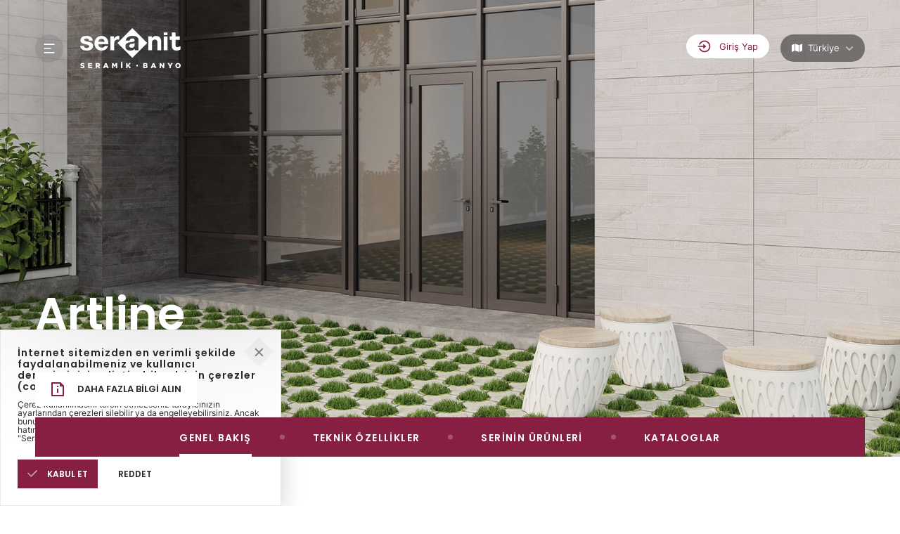

--- FILE ---
content_type: text/html; charset=utf-8
request_url: https://www.seranit.com.tr/tr/karo-seriler/artline/15
body_size: 37725
content:


<!DOCTYPE html>
<html lang="tr-TR">
<head>

    <meta charset="UTF-8">
    <meta http-equiv="Content-Type" content="text/html; charset=utf-8" />
    <meta name="viewport" content="width=device-width, initial-scale=1.0">
    
    <link rel="preconnect" href="https://cdnjs.cloudflare.com">
    <link rel="preconnect" href="https://code.jquery.com">
    <link rel="preconnect" href="https://maxcdn.bootstrapcdn.com">
    <link rel="preconnect" href="https://www.google.com">
    
    <link rel="shortcut icon" type="image/x-icon" href="/assets/favicon.ico">
    <link href="/assets/components/bootstrap/css/bootstrap.min.css" rel="stylesheet">
    <link rel="stylesheet" href="https://unpkg.com/swiper/swiper-bundle.min.css" />
    <link href="/assets/css/jquery.fancybox.min.css" rel="stylesheet" />
    <link rel="stylesheet" href="https://cdnjs.cloudflare.com/ajax/libs/magnific-popup.js/1.1.0/magnific-popup.min.css" integrity="sha512-+EoPw+Fiwh6eSeRK7zwIKG2MA8i3rV/DGa3tdttQGgWyatG/SkncT53KHQaS5Jh9MNOT3dmFL0FjTY08And/Cw==" crossorigin="anonymous" referrerpolicy="no-referrer" />
    <link rel="stylesheet" href="https://cdnjs.cloudflare.com/ajax/libs/font-awesome/5.15.4/css/all.min.css" integrity="sha512-1ycn6IcaQQ40/MKBW2W4Rhis/DbILU74C1vSrLJxCq57o941Ym01SwNsOMqvEBFlcgUa6xLiPY/NS5R+E6ztJQ==" crossorigin="anonymous" referrerpolicy="no-referrer" />
    <link rel="stylesheet" href="/assets/css/project.css?v=15">
    <link rel="stylesheet" href="/assets/css/ui.css">
    <link rel="stylesheet" href="/assets/css/responsive.css?v=15" />
    <link rel="stylesheet" href="/assets/components/owl-carousel/owl.carousel.min.css">
    <link rel="stylesheet" href="/assets/components/owl-carousel/owl.theme.default.min.css">
    <script src="https://code.jquery.com/jquery-3.6.0.js" integrity="sha256-H+K7U5CnXl1h5ywQfKtSj8PCmoN9aaq30gDh27Xc0jk=" crossorigin="anonymous"></script>
    <script src="https://cdnjs.cloudflare.com/ajax/libs/popper.js/1.12.9/umd/popper.min.js" integrity="sha384-ApNbgh9B+Y1QKtv3Rn7W3mgPxhU9K/ScQsAP7hUibX39j7fakFPskvXusvfa0b4Q" crossorigin="anonymous"></script>
    <script src="https://maxcdn.bootstrapcdn.com/bootstrap/4.0.0/js/bootstrap.min.js" integrity="sha384-JZR6Spejh4U02d8jOt6vLEHfe/JQGiRRSQQxSfFWpi1MquVdAyjUar5+76PVCmYl" crossorigin="anonymous"></script>
    <script src="/assets/components/owl-carousel/owl.carousel.min.js"></script>
    <script src="https://www.google.com/recaptcha/api.js?onload=CaptchaCallback&render=explicit" async defer></script>

    <script type="text/javascript">var CaptchaCallback = function () {
            grecaptcha.render('g-recaptcha1', { 'sitekey': 'xxxxxxxxxxxxxxxxxxxxxxxx' });
            grecaptcha.render('g-recaptcha2', { 'sitekey': 'xxxxxxxxxxxxxxxxxxxxxxxx' });
        };</script>

    <script>
        var _lng = 'tr';
        var _hst = "/tr/Home/LgnUsr";
        var _hst_ = "/tr/Home/LgnUsrF";
        var _hst2 = "/tr/Home/RgstrUsr";
        var _hst3 = "/tr/Home/ListemeEkle";
        var _hst4 = "/tr/Home/ListemdenCikar";
        var _hst5 = "/tr/Home/ListemdenCikarAll";

        var _hstExportPDF = "/tr/Urunler/exportPDF";

    </script>

    <script src="/assets/js/swal.js"></script>
    <script src="/assets/js/project.js"></script>
    <script src="/assets/js/custom.js" charset="windows-1254" type="text/javascript"></script>
    <script src="/assets/js/main-menu.js"></script>
    <script src="/assets/js/jquery.fancybox.min.js"></script>
    <script src="/assets/js/jquery.pleaseWait.js"></script>
    <link href="/assets/css/loginModal.css" rel="stylesheet" />

    <title>Seriler - Detay</title>









</head>
<body class="detail-page series-page dark-header">

    <!-- Global site tag (gtag.js) - Google Analytics -->
    <script async src="https://www.googletagmanager.com/gtag/js?id=UA-37135560-18"></script>
    <script>window.dataLayer = window.dataLayer || [];
        function gtag() { dataLayer.push(arguments); }
        gtag('js', new Date());
        gtag('config', 'UA-37135560-18');</script>

    <!-- Facebook Pixel Code -->
    <script>!function (f, b, e, v, n, t, s) {
            if (f.fbq) return; n = f.fbq = function () {
                n.callMethod ?
                    n.callMethod.apply(n, arguments) : n.queue.push(arguments)
            };
            if (!f._fbq) f._fbq = n; n.push = n; n.loaded = !0; n.version = '2.0';
            n.queue = []; t = b.createElement(e); t.async = !0;
            t.src = v; s = b.getElementsByTagName(e)[0];
            s.parentNode.insertBefore(t, s)
        }(window, document, 'script',
            'https://connect.facebook.net/en_US/fbevents.js');
        fbq('init', '1164473827310109');
        fbq('track', 'PageView');</script>
    <noscript>
        <img height="1" width="1" style="display:none"
             src="https://www.facebook.com/tr?id=1164473827310109&ev=PageView&noscript=1" />
    </noscript>
    <!-- End Facebook Pixel Code -->
    <header>
        <div class="wrapper">
            <div class="header-container">
                <div class="left-container">
                    <div class="menu-icon">
                        <img src="/images/icons/menu-open.svg" alt="Seranit" />
                    </div>
                    <div class="logo">
                        <a href="/" title="Seranit">
                            <img src="/images/seranit-logo-white-143.png" class="whitelogo" />
                            <img src="/images/seranit-logo-red-143.png" class="redlogo"/>
                            
                        </a>
                    </div>
                </div>
                <div class="right-container" style="display:block !important">
                        <a href="javascript:_show(1)" class="login" style="float: left;"><img src="/images/icons/login.svg" alt="" title="" /> <div class="loginlabel">Giriş Yap</div></a>
                        <a href="javascript:_show(2)" class="signup" style="float: left;"><img src="/images/icons/signup.svg" alt="" title="" />Kayıt Ol</a>
                    <div class="language geography">
                        <div data-toggle="dropdown" class="oldspan"><i class="fas fa-map"></i> <div class="dropdowngeography">Türkiye</div> <img src="/images/icons/down-arrow.svg" alt="Türkiye" title="" /></div>
                        <div class="dropdown-menu">
                                <!-- Production - use external URLs -->
                                <a class="dropdown-item" href="https://www.seranit.com.tr/tr/home/setlanguage?c=tr&r=/tr/karo-seriler/artline/15">Türkiye</a>
                                <a class="dropdown-item" href="https://www.seranit.com.tr/en/home/setlanguage?c=en&r=/tr/karo-seriler/artline/15">Global</a>
                                <a class="dropdown-item" href="https://www.seranittiles.de/de/home/setlanguage?c=de&r=/tr/karo-seriler/artline/15">Deutschland</a>
                                <a class="dropdown-item" href="https://www.seranittiles.us/en-US/home/setlanguage?c=en-us&r=/tr/karo-seriler/artline/15">USA</a>
                                <a class="dropdown-item" href="https://seranittile.com/az-Latn/home/setlanguage?c=az-Latn&r=/tr/karo-seriler/artline/15">Azerbaycan</a>
                        </div>
                    </div>

                </div>
            </div>
        </div>
        <div id="megaMenu">
            <div class="backdrop"></div>
            <div class="menu">
                <div class="main-menu">
                    <div class="main-menu-header">
                        <span class="close-menu-btn"></span>
                        <div class="search-container">
                            <input type="text" id="searchData2" placeholder="Ürün Ara" />
                            <span><a href="/tr/Urunler/Index">Detaylı arama </a> da  yapabilirsiniz.</span>
                        </div>
                    </div>
                    <div class="main-menu-nav" id="navid">
                    </div>
                    <div class="main-menu-footer">
                        <a href="http://www.seranitgrup.com.tr/bayigirisi/giris.php" target="_out">Bayi Girişi</a>
                    </div>
                </div>
                <div class="sub-menu">
                </div>
                <div class="alternative-menu">
                    <h5>SERİLERE GÖZ AT</h5>
                    <div class="series"></div>
                        <a class="all" href="/tr/tum-seriler">Tüm Serilere Göz At <img src="/images/icons/home-section-header-arrow-next.svg" alt="" /></a>


                     
                </div>
            </div>
        </div>
    </header>

    <script>
        $(function () {
        $.ajax({
            type: "GET",
            // url: '/tr/Home/GetMenuInfo',
            url: '/tr-TR/getmenu',
            success: function (data) {
            var result = data;
                $('#navid').html(result);

            }
        });
        });
    $('#searchData2').on('keypress', function (e) {
        if (e.which == 13) {
            // window.location.href = "/tr/Home/Serach?w=" + $('#searchData2').val();
                window.location.href= "/tr/urun-listesi?wofl=" +  $('#searchData2').val();
        }
    });

    </script>

    

<style>
</style>
<section class="series-detail-entry">
    <div class="swiper-container">
        <div class="swiper-wrapper">
                <div class="swiper-slide">
                    <img src="/products/artline-d.jpg" srcset=" /products/artline-d.jpg 1x, /products/artline-d.jpg 2x" alt="Artline">
                </div>
        </div>
    </div>
    <div class="wrapper">
        <div class="series-detail-entry-inner">
            <h1>Artline</h1>
            <a href="/tr/Iletisim/Index" class="primary-button primary-button--big primary-button--base-white">
                <img src="/images/icons/file-info.svg" alt="">
                <span>Daha Fazla Bilgi Alın</span>
            </a>
        </div>
    </div>
</section>

<section class="series-detail-fix-menu">
    <div class="wrapper">
        <ul>
            <li class="active">
                <a class="fcs gb">GENEL BAKIŞ</a>
            </li>
                <li>
                    <a class="fcs to">TEKNİK ÖZELLİKLER</a>
                </li>
                <li>
                    <a class="fcs su">SERİNİN ÜRÜNLERİ</a>
                </li>
            <li>
                <a class="fcs ka">KATALOGLAR</a>
            </li>
        </ul>
    </div>
</section>
<section class="series-detail">
    <div class="series-detail-top">
        <div class="wrapper">
            <p>D&#x131;&#x15F; mekanlarda etkileyici y&#xFC;zeyler i&#xE7;in Artline beton g&#xF6;r&#xFC;n&#xFC;m&#xFC; ile do&#x11F;ru tasar&#x131;m. Sadece d&#x131;&#x15F; mekanlar de&#x11F;il d&#x131;&#x15F; cephelerde de 60x120 ebad&#x131; ile kullan&#x131;m&#x131; m&#xFC;mk&#xFC;n. </p>
            
        </div>
    </div>
        <div class="series-detail-inner">
            <div class="wrapper">
                <h3>
                    Teknik Özellikler
                </h3>
                <div class="series-detail-inner-wrapper">
                    <div class="series-detail-inner-item">
                        <div class="series-detail-inner-item-title">
                            <img src="/images/icons/palette.svg" alt="Renk">
                            <h6>Renk</h6>
                        </div>
                        <ul>
                                <li>
                                    <p>Antrasit</p>
                                </li>
                                <li>
                                    <p>Bej</p>
                                </li>
                                <li>
                                    <p>Beyaz</p>
                                </li>
                                <li>
                                    <p>Gri</p>
                                </li>

                        </ul>
                    </div>
                    <div class="series-detail-inner-item">
                        <div class="series-detail-inner-item-title">
                            <img src="/images/icons/arrow-left-right-fill.svg" alt="">
                            <h6>Ebat</h6>
                        </div>
                        <ul>
                                <li>
                                    <p>60x120</p>
                                </li>
                        </ul>
                    </div>
                    <div class="series-detail-inner-item">
                        <div class="series-detail-inner-item-title">
                            <img src="/images/icons/grid-line.svg" alt="Yüzey">
                            <h6>Yüzey</h6>
                        </div>
                        <ul>
                                <li>
                                    <p>Mat</p>
                                </li>
                        </ul>
                    </div>
                        <div class="series-detail-inner-item">
                            <div class="series-detail-inner-item-title">
                                <img src="/images/icons/grid-line.svg" alt="Doku">
                                <h6>Doku</h6>
                            </div>
                            <ul>
                                    <li>
                                        <p>Ta&#x15F;</p>
                                    </li>
                            </ul>
                        </div>
                        <div class="series-detail-inner-item">
                            <div class="series-detail-inner-item-title">
                                <img src="/images/icons/compasses.svg" alt="">
                                <h6>Kullanım Alanları</h6>
                            </div>

                            <ul>
                                    <li>
                                        <p>Banyo</p>
                                    </li>
                                    <li>
                                        <p>D&#x131;&#x15F; Cephe</p>
                                    </li>
                                    <li>
                                        <p>Mutfak</p>
                                    </li>
                                    <li>
                                        <p>Outdoor</p>
                                    </li>
                                    <li>
                                        <p>Ya&#x15F;am Alanlar&#x131;</p>
                                    </li>


                            </ul>

                        </div>
                </div>
            </div>
        </div>
</section>
    <section class="series-detail-catalog">
        <div class="wrapper">
            <div class="series-detail-catalog-inner">
                <h4>Kataloglar</h4>
                    <a href="/catalog/PORSELEN-TEKNIK-BILGI.pdf" class="primary-button primary-button--big primary-button--base-white">
                        <img src="/images/icons/catalog-download.svg" alt="Download">
                        <span>Teknik Bilgi</span>
                    </a>
                    <a href="/catalog/ARTLINE.pdf" class="primary-button primary-button--big primary-button--base-white">
                        <img src="/images/icons/catalog-download.svg" alt="Download">
                        <span>katalog</span>
                    </a>

            </div>
            <img class="series-detail-catalog-image" src="/images/series-detail-temp/catalog.png" srcset="/images/series-detail-temp/catalog.png 1x, ~/images/series-detail-temp/catalog@2x.png 2x" alt="">
        </div>
    </section>
    <section class="slider-template">
        <div class="wrapper">
            <div class="slider-template-top">
                <h5>Serinin Ürünleri</h5>
                <div class="slider-template-top-button slider-template-top-button--prev">
                    <img src="/images/icons/home-section-header-arrow-prev.svg" alt="Önceki">
                </div>
                <div class="slider-template-top-button slider-template-top-button--next">
                    <img src="/images/icons/home-section-header-arrow-next.svg" alt="Sonraki">
                </div>
                <a href="javascript:gotoallproducts();" class="primary-button primary-button--reverse primary-button--white">
                    <span>Tümü</span>
                    <img src="/images/icons/home-section-header-arrow-next.svg" alt="Tümü">
                </a>
            </div>


            <div class="swiper-container series">
                <div class="swiper-wrapper products2">

                </div>
            </div>
        </div>
    </section>
<section class="alert">
    <div class="wrapper">
        <div class="alert-icon">
            <img src="/images/icons/support.svg" alt="">
        </div>
        <div class="alert-inner">
            <h6>Daha fazla bilgi alın</h6>
            <p>Ürünler, bayiler hakkında daha fazla bilgi almak veya teknik destek almak için <a href="/tr/iletisim">bizimle iletişime geçin</a>.</p>
        </div>
    </div>
</section>
<script src="https://unpkg.com/swiper/swiper-bundle.min.js"></script>

<script>

    $(document).ready(function () {
        seri = "15";
        getSerPro();
    });
    var seri = 0;

    $('#_si').on('change', function (e) {
        getSerPro();
    });
    $('#_do').on('change', function (e) {

        getSerPro();

    });
    $('#_mo').on('change', function (e) {
        getSerPro();

    });
    $('.fcs').on('click', function (e) {

        $('.series-detail-fix-menu').find('li').each(function () {
            $(this).removeClass('active');
        });

        $(this).parent().addClass('active');

        if ($(this).hasClass('gb')) { $('.series-detail-top').attr("tabindex", -1).focus(); }
        if ($(this).hasClass('to')) { $('.series-detail-inner').attr("tabindex", -1).focus(); }
        if ($(this).hasClass('su')) { $('.slider-template').attr("tabindex", -1).focus(); }
        if ($(this).hasClass('ka')) { $('.series-detail-catalog').attr("tabindex", -1).focus(); }
    });

    function gotoallproducts() {
        window.location.href = "/tr/Home/Serach?w=Artline";
    }

    function listemeekle() {
           $.ajax({
              type: "GET",
              url: "/tr/Seriler/getSeriProduct" + "?se=" + seri + "&si=" + size + "&_do=" + doku + "&mo=" + model,
              dataType: 'json',
               success: function (data) {   

               },
               error: function (data) {

               
            }
         });
  }

    function getSerPro() {

        var doku = $('#_do').val();
        var size = $('#_si').val();
        var model = $('#_mo').val() == "0" ? "" : $('#_mo').val();
        if (model = 'undefined') { model = '';}
        $('.products2').pleaseWait();
        var sliderperview = 4; 
        var watchoverflow = true; 
        var loopslide = true; 
          $.ajax({
              type: "GET",
              url: "/tr/Seriler/getSeriProduct" + "?se=" + seri + "&si=" + size + "&_do=" + doku + "&mo=" + model,
              dataType: 'json',
              success: function (data) {

                  $('.products2').html('');
                  
                  if (data.length > 0) {

                      if(data.length < 4) { sliderperview = data.length; watchoverflow = false; loopslide = false; }
                      for (var i = 0; i < data.length; i++) {

                          var x_ = '';
                          if (i % 2 == 1) { x_ = 'reverse'; }
                          $('.products2').append(' <div class="swiper-slide">'
                              +'<div class="product-card product-card--detailed">'
                              +' <div class="product-card-image">'
                              +' <div style="overflow:hidden;">'
                              + '   <a href="/tr/Urunler/Urun/' + data[i].Name+' /' + data[i].Id+'"><img src="/products/' + data[i].ListImage+'" srcset="/products/'+ data[i].ListImage+' 1x, /products/'+ data[i].ListImage+' 2x" alt="'+ data[i].Code+'"></a>'
                              +'</div>  </div>'
                              + '<a href="/tr/Urunler/Urun/' + data[i].Name+' /' + data[i].Id+'" class="product-card-inner">'
                              +' <div class="product-card-inner-top">'
                              +'     <h6 class="product-card-inner-top-title"' + data[i].Series+'</h6>'
                              + '     <span class="product-card-inner-top-size">' + data[i].Size+'</span>  </div>'
                              +' <div class="product-card-inner-action">'
                              +'  </div>'
                              + '  <span class="product-card-inner-color">' + data[i].Color+'</span>'
                              +' <ul class="product-card-inner-info">'
                              + '     <li> <strong>Yüzey:</strong> <span>' + data[i].Surface+'</span> </li>'
                              + '     <li>  <strong>Ürün Tipi:</strong>  <span>' + data[i].ProductType+'</span> </li>'
                              +'  </ul>'
                              +' </a>'
                              +' </div>'
                              +'  </div>');
                      }



                  }

                  $('.products2').pleaseWait('stop');
                  // if successfull, then init slider.

                  let sliderTemplate = new Swiper('.slider-template .swiper-container.series', {
                      slidesPerView: sliderperview,
                      spaceBetween: 20,
                      watchOverflow: watchoverflow,
                      loop: loopslide,
                      loopAdditionalSlides: 1,
                      navigation: {
                          nextEl: '.slider-template-top-button--next',
                          prevEl: '.slider-template-top-button--prev',
                      },
                      breakpoints: {
                          320: {
                              slidesPerView: sliderperview,
                              spaceBetween: 20,
                              loop: loopslide
                          },
                          1201: {
                              slidesPerView: sliderperview,
                              spaceBetween: 20,
                              loop: loopslide
                          },
                      }
                  });


              }, error: function (data) {

                  $('.products2').pleaseWait('stop');
              }
          });


    }
</script>

    <style>
        .modal-box {
            font-family: 'Poppins', sans-serif;
        }
    </style>

    <div class="modal fade" id="myModal" tabindex="-1" role="dialog" aria-labelledby="myModalLabel">

        <div class="modal-dialog" role="document">

            <div class="modal-content clearfix">
                <button type="button" class="close" data-dismiss="modal" aria-label="Close"><span aria-hidden="true">×</span></button>


                <div class="login-form login-signin">

                    <div class="modal-body" id="kt_login_signin_form">
                        <h3 class="title">Giriş Yap</h3>
                        <p class="Giriş yapmak için bilgilerinizi giriniz"></p>

                        <div class="form-group">
                            <span class="input-icon"><i class="fa fa-user"></i></span>
                            <input type="email" class="form-control" placeholder="E-posta Adresiniz" name="username" id="username">
                        </div>

                        <div class="form-group">
                            <span class="input-icon"><i class="fas fa-key"></i></span>
                            <input type="password" class="form-control" placeholder="Şifre" name="password" id="password">
                        </div>
                        <div class="form-group" style=" text-align: right !important;">

                            <a href="javascript:_show(0)" class="forgot-pass">Şifremi Unuttum</a>
                        </div>

                        <button class="btn" onclick="_login()" id="loginbtn">Giriş Yap</button>
                        <a href="javascript:_show(2)" class="register">Kayıt Ol</a>
                    </div>
                </div>



            </div>
        </div>

    </div>

    <div class="modal fade" id="myModalUnut" tabindex="-1" role="dialog" aria-labelledby="myModalLabel">

        <div class="modal-dialog" role="document">

            <div class="modal-content clearfix">
                <button type="button" class="close" data-dismiss="modal" aria-label="Close"><span aria-hidden="true">×</span></button>


                <div class="login-form login-signin">

                    <div class="modal-body" id="kt_login_signin_form">
                        <h3 class="title">Şifremi Unuttum</h3>
                        <p class="description">Şifreniz eposta adresinize gönderilecektir.</p>

                        <div class="form-group">
                            <span class="input-icon"><i class="fa fa-book"></i></span>
                            <input type="email" class="form-control" placeholder="E-posta Adresiniz" name="username" id="username2">
                        </div>

                        <button class="btn" onclick="_logins()" id="loginbtn2">Şifre gönder</button>
                        <a href="javascript:_show(1)" class="register">Giriş Yap</a>
                    </div>
                </div>



            </div>
        </div>

    </div>

    <div class="modal fade" id="myModalKayit" tabindex="-1" role="dialog" aria-labelledby="myModalLabel">
        <div class="modal-dialog" role="document">
            <div class="modal-content clearfix">
                <button type="button" class="close" data-dismiss="modal" aria-label="Close"><span aria-hidden="true">×</span></button>
                <div class="modal-body">
                    <h3 class="title">Kayıt Ol</h3>
                    <p class="description">Kayıt olmak için lütfen bilgilerinizi ve onayınızı giriniz.</p>
                    <div class="form-group">
                        <span class="input-icon"><i class="fa fa-user"></i></span>
                        <input type="email" class="form-control" placeholder="Ad" id="_ad">
                    </div>
                    <div class="form-group">
                        <span class="input-icon"><i class="fa fa-user"></i></span>
                        <input type="email" class="form-control" placeholder="Soyad" id="_soyad">
                    </div>
                    <div class="form-group">
                        <span class="input-icon"><i class="fa fa-book"></i></span>
                        <input type="email" class="form-control" placeholder="E-posta" id="_email">
                    </div>
                    <div class="form-group">
                        <span class="input-icon"><i class="fa fa-phone"></i></span>
                        <input type="text" class="form-control" placeholder="Telefon" id="_phone">
                    </div>
                    <div class="form-group">
                        <span class="input-icon"><i class="fas fa-key"></i></span>
                        <input type="password" class="form-control" placeholder="Şifre" id="_pass">
                    </div>
                    <div class="form-group">
                        <span class="input-icon"><i class="fas fa-key"></i></span>
                        <input type="password" class="form-control" placeholder="Şifre, tekrar" id="_pass2">
                    </div>
                    <div class="form-group checkbox">
                        <input type="checkbox" id="_chck">
                        <label><a href="/tr/Home/KisiselVerilerinKorunmasi" target="_out">Kişisel verilerimin kaydedilmesine ilişkin notları okudum, kaydı onaylıyorum.</a></label>
                    </div>
                    <a href="" class="forgot-pass"></a>
                    <button class="btn" onclick="_create()">Kayıt Ol</button>
                </div>
            </div>
        </div>
    </div>


    <footer>
        <div class="big-wrapper">
            <div class="wrapper">
                <a id="BacktoTopButton" title="Go to top"><i class="fas fa-angle-up"></i></a>
                <a href="/tr/Home/Kataloglar">
                <div class="catalog">
                    <div class="image">
                            <img src="/images/home-katalog.jpg" alt="Kataloglar" />
                    </div>
                    <div class="details">
                        <h5>Kataloglar</h5>
                        <p>Ürün detayları, teknik özellikler ve tüm ihtiyaçlarınız için kataloglarımıza ulaşın.</p>
                    </div>

                </div>
                </a>
                <div class="footer-content">
                    <div class="menu-line">
                        <div class="item">
                            <h6>Kurumsal</h6>
                            <ul>
                                <li><a href="/tr/Home/SinpasHolding">Sinpaş Holding</a></li>
                                <li><a href="/tr/Home/SeranitHakkinda">Seranit</a></li>
                                <li><a href="/tr/Home/Felsefemiz">Felsefemiz</a></li>
                                <li><a href="/tr/Home/Tarihce">Tarihçe</a></li>
                                <li><a href="/tr/Home/InsanKaynaklari">İnsan Kaynakları</a></li>
                                <li><a href="/tr/Home/Fuarlar">Fuarlar</a></li>
                                <li style="display:inline-block;"><a href="/tr/yatirimci-iliskileri/12">Yatırımcı İlişkileri</a></li>
                            </ul>
                        </div>
                        <div class="item">
                            <h6>İletişim</h6>
                            <ul>
                                <li><a href="/tr/Iletisim">Bize Ulaşın</a></li>
                                <li><a href="/tr/Iletisim#satis-noktalari">Satış Noktaları</a></li>
                                    <li><a href="http://b2b.seranit.com.tr/sikayet/creategelensikayet" target="_blank" rel="nofollow">Müşteri Şikayetleri</a></li>
                            </ul>
                        </div>
                        <div class="item">
                            <h6>Yasal</h6>
                            <ul>
                                <li><a href="https://www.sinpas.com.tr/etik-hatti" target="_out">Sinpaş Etik Hattı</a></li>
                                    <li><a href="https://www.belgemodul.com/sirket/925" target="_out">Bilgi Toplumu</a></li>
                                    <li><a href="/tr/Home/KisiselVerilerinKorunmasi">KVKK</a></li>
                                    <li><a href="/pdf/Seranit_KKVK_Bilgi_Talebi_Basvuru_Formu.pdf" target="_blank">Aydınlatma Metni Başvuru Formu</a></li>
                                <li><a href="/tr/Home/cerezler">Çerez Politikalarımız</a></li>
                            </ul>
                        </div>
                        <div class="item">
                            <h6>Ürünler</h6>
                        <ul>
                            <li><a href="/tr/urun-listesi?kafl=,1&dofl=&yufl=&bofl=&sefl=&refl=&nwfl=0&pg=1">Banyo için Karo Seramikler</a></li>
                            <li><a href="/tr/urun-listesi?kafl=,2&dofl=&yufl=&bofl=&sefl=&refl=&nwfl=0&pg=1">Mutfak için Karo Seramikler</a></li>
                            <li><a href="/tr/urun-listesi?kafl=,5&dofl=&yufl=&bofl=&sefl=&refl=&nwfl=0&pg=1">Dış Cephe için Karo Seramikler</a></li>
                            <li><a href="/tr/urun-listesi?kafl=&dofl=&yufl=&bofl=&sefl=&refl=&nwfl=0&pg=2">Banyo Mobilyaları</a></li>
                        </ul>
                        </div>
                        <div class="item">
                            <h5>Satış Noktaları</h5>
                            <p>Size en yakın satış noktalarımıza hemen ulaşın.</p>



<select id="ssecfooter" name="categoryId" onchange="navigateToCategory(this)">
    <option>Şehir Seçiniz</option>
        <option value="4">Adana</option>
        <option value="6">Afyonkarahisar</option>
        <option value="71">Aksaray</option>
        <option value="9">Ankara</option>
        <option value="10">Antalya</option>
        <option value="12">Ayd&#x131;n</option>
        <option value="77">Bart&#x131;n</option>
        <option value="75">Batman</option>
        <option value="19">Bursa</option>
        <option value="23">Denizli</option>
        <option value="26">Elaz&#x131;&#x11F;</option>
        <option value="29">Eski&#x15F;ehir</option>
        <option value="30">Gaziantep</option>
        <option value="34">Hatay</option>
        <option value="37">&#x130;stanbul</option>
        <option value="38">&#x130;zmir</option>
        <option value="49">Kahramanmara&#x15F;</option>
        <option value="41">Kayseri</option>
        <option value="44">Kocaeli</option>
        <option value="45">Konya</option>
        <option value="48">Manisa</option>
        <option value="36">Mersin</option>
        <option value="51">Mu&#x11F;la</option>
        <option value="54">Ni&#x11F;de</option>
        <option value="55">Ordu</option>
        <option value="57">Sakarya</option>
        <option value="58">Samsun</option>
        <option value="62">Tekirda&#x11F;</option>
        <option value="64">Trabzon</option>
        <option value="67">U&#x15F;ak</option>
</select>

<script>
    $('#ssecfooter').on('change', function (e) {
        var lang = "tr";
        if (lang == "tr") { co = 1; } 
        if (lang == "en") { co = 16; } 
        if (lang == "de") { co = 50; } 
        if (lang == "en-us") { co = 74; } 
        if (lang == "fr") { co = 102; } 
        if (lang == "az-latn") { co = 127; } 

        window.location.href = "/tr/Home/FindSatis?co=" + co + "&ci=" + $('#ssecfooter').val();

    });
 </script>                            
                        </div>

                    </div>
                    <div class="others-line">
                        <div class="logos" style="position: relative; display: inline-block;">                            
                                <img src="/images/footer-logos.png" alt="Seranit & Vanucci" />
                                <a href="https://www.vanucci.com"
                                     style="position: absolute; top: 0; right: 0; width: 50%; height: 100%; display: block;">
                                    <!-- Optional: You can add an invisible element here if needed -->
                                  </a>                                                      
                        </div>
                        <div class="social">
                            <h3>Bizi takip edin</h3>
                            <ul>
                                <li style="display:inline-block;"><a href="https://www.linkedin.com/company/seranittr/?originalSubdomain=tr" target="_out" rel="nofollow"><img src="/images/icons/footer-linkedin.svg" /></a></li>
                                <li><a href="https://www.facebook.com/Seranittr/" target="_out" rel="nofollow"><img src="/images/icons/footer-facebook.svg" /></a></li>
                                <li><a href="https://www.instagram.com/seranittr" target="_out" rel="nofollow"><img src="/images/icons/footer-instagram.svg" /></a></li>
                            </ul>
                        </div>
                    </div>
                </div>
            </div>
            
        </div>
        <div class="wrapper">
            <span class="copyright">2026 © Seranit. Tüm hakları saklıdır. Seranit, bir Sinpaş Holding şirketidir. </span>
        </div>
    </footer>






    <div id="cookie">
        <div class="close"><span></span><span></span></div>
        <div class="content">
            <h4>İnternet sitemizden en verimli şekilde faydalanabilmeniz ve kullanıcı deneyiminizi geliştirebilmek için çerezler (cookie) kullanmaktayız. </h4>
            <p>Çerez kullanılmasını tercih etmezseniz tarayıcınızın ayarlarından çerezleri silebilir ya da engelleyebilirsiniz. Ancak bunun internet sitemizi kullanımınızı etkileyebileceğini hatırlatmak isteriz. Çerezlere ilişkin daha detaylı bilgiye "Seranit Çerez Politikası" adlı dokümandan ulaşabilirsiniz. </p>
        </div>
        <div class="actions">
            <button class="confirm"><img src="/images/icons/tick.svg" /> KABUL ET </button>
            <button class="cancel">REDDET</button>
        </div>
    </div>

    



</body>
</html>

--- FILE ---
content_type: text/html; charset=utf-8
request_url: https://www.seranit.com.tr/tr-TR/getmenu
body_size: 19182
content:


<nav>
    <ul>
        <li><a href="/tr-TR/Home/Index">Anasayfa</a></li>
        <li>
            <a href="/tr/urun-listesi?pg=1" ">Karo Seramikler<i class="arrowDown"></i></a>
            <ul>
                <li>
                    <a href="#">Kullanım Alanları</a>
                    <ul>
                            <li><a href="/tr/urun-listesi?kafl=1&pg=1">Banyo</a></li>
                            <li><a href="/tr/urun-listesi?kafl=2&pg=1">Mutfak</a></li>
                            <li><a href="/tr/urun-listesi?kafl=3&pg=1">Ya&#x15F;am Alanlar&#x131;</a></li>
                            <li><a href="/tr/urun-listesi?kafl=4&pg=1">Outdoor</a></li>
                            <li><a href="/tr/urun-listesi?kafl=5&pg=1">D&#x131;&#x15F; Cephe</a></li>
                            <li><a href="/tr/urun-listesi?kafl=6&pg=1">End&#xFC;striyel &#xA;Zeminler</a></li>
                            <li><a href="/tr/urun-listesi?kafl=7&pg=1">Trafik Yo&#x11F;un Ticari Alanlar</a></li>
                    </ul>
                </li>
                <li>
                    <a href="#">Doku</a>
                    <ul>
                            <li><a href="/tr/urun-listesi?dofl=1&pg=1">Mermer</a></li>
                            <li><a href="/tr/urun-listesi?dofl=2&pg=1">Beton</a></li>
                            <li><a href="/tr/urun-listesi?dofl=3&pg=1">Homojen</a></li>
                            <li><a href="/tr/urun-listesi?dofl=4&pg=1">Ta&#x15F;</a></li>
                            <li><a href="/tr/urun-listesi?dofl=5&pg=1">Ah&#x15F;ap</a></li>
                            <li><a href="/tr/urun-listesi?dofl=6&pg=1">Metalik</a></li>
                    </ul>
                </li>
                <li>
                    <a href="#">Yüzey</a>
                    <ul>
                            <li><a href="/tr/urun-listesi?yufl=1&pg=1">Parlak</a></li>
                            <li><a href="/tr/urun-listesi?yufl=2&pg=1">Lappato</a></li>
                            <li><a href="/tr/urun-listesi?yufl=3&pg=1">Mat</a></li>
                            <li><a href="/tr/urun-listesi?yufl=4&pg=1">Full Lappato</a></li>
                            <li><a href="/tr/urun-listesi?yufl=1030&pg=1">Soft</a></li>
                            <li><a href="/tr/urun-listesi?yufl=1048&pg=1">Crystal</a></li>
                            <li><a href="/tr/urun-listesi?yufl=1052&pg=1">Lux</a></li>
                    </ul>
                </li>
                <li>
                    <a href="#">Diğer Arama Kriterleri</a>
                <ul><li><a href="/tr-TR/Urunler/Index">Ebat, renk ve diğer seçeneklerle ürün aramak için tıklayınız.</a></li>
                   
                    </ul>
                </li>
            </ul>

            <div class="series-list">
                    <div class="item">
                        <h6>REDORA</h6>
                        <p>Redora Koleksiyonu, do&#x11F;al g&#xF6;r&#xFC;n&#xFC;m&#xFC;yle mekanlara zamans&#x131;z bir &#x15F;&#x131;kl&#x131;k kazand&#x131;r&#x131;r. El yap&#x131;m&#x131; kil dokusu... </p>
                        <a href="/tr-TR/Seriler/Seri/REDORA/2396">Daha fazla bilgi alın</a>
                        <div class="image" style="background-image: url(/products/);"></div>
                    </div>
                    <div class="item">
                        <h6>ARGILLA</h6>
                        <p>Argilla, topra&#x11F;&#x131;n do&#x11F;al dokusunu yans&#x131;tan y&#xFC;zeyleriyle mekanlara s&#x131;cak ve g&#xFC;&#xE7;l&#xFC; bir karakter kazand&#x131;... </p>
                        <a href="/tr-TR/Seriler/Seri/ARGILLA/2397">Daha fazla bilgi alın</a>
                        <div class="image" style="background-image: url(/products/);"></div>
                    </div>
                    <div class="item">
                        <h6>Galaxy</h6>
                        <p>Dokusundaki mermerin &#x131;&#x15F;&#x131;lt&#x131;s&#x131; ile adeta bir y&#x131;ld&#x131;z y&#x131;&#x11F;&#x131;n&#x131; olan galaksileri and&#x131;ran porselen serisi 9... </p>
                        <a href="/tr-TR/Seriler/Seri/Galaxy/77">Daha fazla bilgi alın</a>
                        <div class="image" style="background-image: url(/products/galaxy-d.jpg);"></div>
                    </div>
                    <div class="item">
                        <h6>Garden</h6>
                        <p>60x60 ebad&#x131;, mat g&#xF6;r&#xFC;n&#xFC;m&#xFC; ile Garden &#xF6;zellikle outdoor alanlarda zemin ve duvar serami&#x11F;i i&#xE7;in ideal ... </p>
                        <a href="/tr-TR/Seriler/Seri/Garden/78">Daha fazla bilgi alın</a>
                        <div class="image" style="background-image: url(/products/GARDEN-d.jpg);"></div>
                    </div>
                    <div class="item">
                        <h6>Tulipa</h6>
                        <p>Tulipa 20x20 ebad&#x131;nda lalenin yal&#x131;n, asil &#xE7;izgisinden ilham alm&#x131;&#x15F; bir porselen seramik serisi. Tasar... </p>
                        <a href="/tr-TR/Seriler/Seri/Tulipa/407">Daha fazla bilgi alın</a>
                        <div class="image" style="background-image: url(/products/tulipa-d.jpg);"></div>
                    </div>
                    <div class="item">
                        <h6>Roller Stone</h6>
                        <p>Kapadokya&#x27;n&#x131;n b&#xFC;y&#xFC;leyici do&#x11F;al dokular&#x131;ndan ilham alan Roller Stone, 60x120 cm ve 90x90 cm ebatl&#x131; ma... </p>
                        <a href="/tr-TR/Seriler/Seri/Roller-Stone/2348">Daha fazla bilgi alın</a>
                        <div class="image" style="background-image: url(/products/);"></div>
                    </div>
                    <div class="item">
                        <h6>Norge</h6>
                        <p>&#x130;smini &#x130;skandinav do&#x11F;as&#x131;n&#x131;n yal&#x131;n zarafetinden alan Norge, ya&#x15F;am alanlar&#x131;na dingin ve sofistike bir ... </p>
                        <a href="/tr-TR/Seriler/Seri/Norge/2349">Daha fazla bilgi alın</a>
                        <div class="image" style="background-image: url(/products/);"></div>
                    </div>
                    <div class="item">
                        <h6>Travertinum</h6>
                        <p>Traverten ta&#x15F;lar&#x131;n&#x131;n do&#x11F;al g&#xFC;zelli&#x11F;inden ilham alan Travertinum do&#x11F;an&#x131;n y&#x131;llar s&#xFC;ren sabr&#x131;n&#x131; ve zara... </p>
                        <a href="/tr-TR/Seriler/Seri/Travertinum/2350">Daha fazla bilgi alın</a>
                        <div class="image" style="background-image: url(/products/);"></div>
                    </div>
                    <div class="item">
                        <h6>Renato</h6>
                        <p>Modern ve yal&#x131;n dokusuyla &#xF6;ne &#xE7;&#x131;kan Renato, mat y&#xFC;zeyi ve 60&#xD7;120 cm ebat&#x131;yla mek&#xE2;na geni&#x15F; ve ferah b... </p>
                        <a href="/tr-TR/Seriler/Seri/Renato/2351">Daha fazla bilgi alın</a>
                        <div class="image" style="background-image: url(/products/);"></div>
                    </div>
                    <div class="item">
                        <h6>Marvera</h6>
                        <p>Do&#x11F;al ta&#x15F;&#x131;n g&#xFC;&#xE7;l&#xFC; karakterini ya&#x15F;am alanlar&#x131;na ta&#x15F;&#x131;yan Marvera, 60x120 cm ebatl&#x131; mat y&#xFC;zeyiyle g&#xF6;z k... </p>
                        <a href="/tr-TR/Seriler/Seri/Marvera/2352">Daha fazla bilgi alın</a>
                        <div class="image" style="background-image: url(/products/);"></div>
                    </div>
                    <div class="item">
                        <h6>Nova</h6>
                        <p> ... </p>
                        <a href="/tr-TR/Seriler/Seri/Nova/2353">Daha fazla bilgi alın</a>
                        <div class="image" style="background-image: url(/products/);"></div>
                    </div>
                    <div class="item">
                        <h6>Morbido</h6>
                        <p>Morbido, s&#x131;cak ve do&#x11F;al tonlar&#x131;yla mek&#xE2;na yumu&#x15F;ak bir atmosfer kazand&#x131;ran estetik bir g&#xF6;r&#xFC;n&#xFC;m sa&#x11F;l&#x131;y... </p>
                        <a href="/tr-TR/Seriler/Seri/Morbido/2354">Daha fazla bilgi alın</a>
                        <div class="image" style="background-image: url(/products/);"></div>
                    </div>
                    <div class="item">
                        <h6>Art Terrazzo</h6>
                        <p> ... </p>
                        <a href="/tr-TR/Seriler/Seri/Art-Terrazzo/2355">Daha fazla bilgi alın</a>
                        <div class="image" style="background-image: url(/products/);"></div>
                    </div>
            </div>
        </li>

        <!-- Yeni Bölüm Banyo Mobilyaları Başı -->
        <li>
            <a href="/tr/urun-listesi?pg=2">Banyo Mobilyaları<i class="arrowDown"></i></a>
            <ul>
                <li>
                    <a href="#">Seri</a>
                    <ul>
                            <li><a href="/tr/urun-listesi?sefl=1024&pg=2">Merk&#xFC;r</a></li>
                            <li><a href="/tr/urun-listesi?sefl=1025&pg=2">Jupiter</a></li>
                            <li><a href="/tr/urun-listesi?sefl=1026&pg=2">Saturn</a></li>
                            <li><a href="/tr/urun-listesi?sefl=1027&pg=2">Neptun</a></li>
                            <li><a href="/tr/urun-listesi?sefl=2318&pg=2">Pluto</a></li>
                            <li><a href="/tr/urun-listesi?sefl=2319&pg=2">Moon</a></li>
                            <li><a href="/tr/urun-listesi?sefl=2320&pg=2">Cubic</a></li>
                            <li><a href="/tr/urun-listesi?sefl=2321&pg=2">Ondula</a></li>
                            <li><a href="/tr/urun-listesi?sefl=2322&pg=2">Stone</a></li>
                            <li><a href="/tr/urun-listesi?sefl=2323&pg=2">Recta</a></li>
                            <li><a href="/tr/urun-listesi?sefl=2324&pg=2">Net</a></li>
                            <li><a href="/tr/urun-listesi?sefl=2325&pg=2">Cool</a></li>
                    </ul>
                </li>
                <li>
                    <a href="#">Renk</a>
                    <ul>
                            <li><a href="/tr/urun-listesi?refl=93&pg=2">Beyaz</a></li>
                            <li><a href="/tr/urun-listesi?refl=97&pg=2">Krem</a></li>
                            <li><a href="/tr/urun-listesi?refl=98&pg=2">Gri</a></li>
                            <li><a href="/tr/urun-listesi?refl=99&pg=2">Kahve</a></li>
                            <li><a href="/tr/urun-listesi?refl=100&pg=2">Siyah</a></li>
                            <li><a href="/tr/urun-listesi?refl=1138&pg=2">Bej</a></li>
                            <li><a href="/tr/urun-listesi?refl=1139&pg=2">Saydam</a></li>
                            <li><a href="/tr/urun-listesi?refl=1140&pg=2">K&#x131;rm&#x131;z&#x131;</a></li>
                    </ul>
                </li>
                <li>
                    <a href="#">Ebat</a>
                    <ul>
                            <li><a href="/tr/urun-listesi?bofl=35&pg=2">39 cm</a></li>
                            <li><a href="/tr/urun-listesi?bofl=33&pg=2">80 cm</a></li>
                            <li><a href="/tr/urun-listesi?bofl=36&pg=2">90 cm</a></li>
                            <li><a href="/tr/urun-listesi?bofl=34&pg=2">100 cm</a></li>
                            <li><a href="/tr/urun-listesi?bofl=38&pg=2">115 cm</a></li>
                            <li><a href="/tr/urun-listesi?bofl=37&pg=2">120 cm</a></li>
                            <li><a href="/tr/urun-listesi?bofl=1040&pg=2">40 cm</a></li>
                            <li><a href="/tr/urun-listesi?bofl=1039&pg=2">56 cm</a></li>
                            <li><a href="/tr/urun-listesi?bofl=1038&pg=2">60 cm</a></li>
                            <li><a href="/tr/urun-listesi?bofl=1037&pg=2">38 cm</a></li>
                            <li><a href="/tr/urun-listesi?bofl=1036&pg=2">75 cm</a></li>
                    </ul>
                </li>

                <li>
                    <a href="#">Diğer Arama Kriterleri</a>
                    <ul><li><a href="/tr-TR/Urunler/Index">Ebat, renk ve diğer seçeneklerle ürün aramak için tıklayınız.</a></li>
                   
                    </ul>
                </li>
                
            </ul>
            
            <div class="series-list">
                    <div class="item">
                        <h6>Merk&#xFC;r</h6>
                        <p>Merk&#xFC;r banyo dolab&#x131;, zengin renk, ebat ve y&#xFC;zey se&#xE7;enekleri ile &#x15F;&#x131;kl&#x131;&#x11F;&#x131; evlerinize ta&#x15F;&#x131;yor.&#xD;&#xA;80cm ve... </p>
                        <a href="/tr-TR/Seriler/Seri/Merkur/1024">Daha fazla bilgi alın</a>
                        <div class="image" style="background-image: url(/products/merkur-d.jpg);"></div>
                    </div>
                    <div class="item">
                        <h6>Jupiter</h6>
                        <p>Jupiter Banyo dolab&#x131;, 6mm seramikten &#xFC;retilen g&#xF6;vdesi ile evinde fark yaratmak isteyenlerin se&#xE7;imi o... </p>
                        <a href="/tr-TR/Seriler/Seri/Jupiter/1025">Daha fazla bilgi alın</a>
                        <div class="image" style="background-image: url(/products/jupiter-d.jpg);"></div>
                    </div>
                    <div class="item">
                        <h6>Saturn</h6>
                        <p>Banyonuzun y&#x131;ld&#x131;z&#x131; Sat&#xFC;rn, evinizin ihtiyac&#x131;na g&#xF6;re tasarland&#x131;.&#xD;&#xA;Ayna kapakl&#x131;, cam rafl&#x131; &#xFC;st dolab&#x131;,... </p>
                        <a href="/tr-TR/Seriler/Seri/Saturn/1026">Daha fazla bilgi alın</a>
                        <div class="image" style="background-image: url(/products/saturn-d.jpg);"></div>
                    </div>
                    <div class="item">
                        <h6>Neptun</h6>
                        <p>Nept&#xFC;n banyo dolab&#x131;, sade ve yal&#x131;n hatlar&#x131; ile banyonuza zarafeti getiriyor.  Lavabo dolab&#x131; g&#xF6;vdesin... </p>
                        <a href="/tr-TR/Seriler/Seri/Neptun/1027">Daha fazla bilgi alın</a>
                        <div class="image" style="background-image: url(/products/neptun-d.jpg);"></div>
                    </div>
            </div>
        </li>
        <!-- Yeni Bölüm Banyo Mobilyaları Sonu -->


        
      
       
        
        
        <li>
                <a href="/tr/tum-seriler">Seriler</a>
            <div class="series-list">
                    <div class="item">
                        <h6>REDORA</h6>
                        <p>Redora Koleksiyonu, do&#x11F;al g&#xF6;r&#xFC;n&#xFC;m&#xFC;yle mekanlara zamans&#x131;z bir &#x15F;&#x131;kl&#x131;k kazand&#x131;r&#x131;r. El yap&#x131;m&#x131; kil dokusu... </p>
                        <a href="/tr-TR/Seriler/Seri/REDORA/2396">Daha fazla bilgi alın</a>
                        <div class="image" style=" background-image: url(/products/ );"></div>
                    </div>
                    <div class="item">
                        <h6>ARGILLA</h6>
                        <p>Argilla, topra&#x11F;&#x131;n do&#x11F;al dokusunu yans&#x131;tan y&#xFC;zeyleriyle mekanlara s&#x131;cak ve g&#xFC;&#xE7;l&#xFC; bir karakter kazand&#x131;... </p>
                        <a href="/tr-TR/Seriler/Seri/ARGILLA/2397">Daha fazla bilgi alın</a>
                        <div class="image" style=" background-image: url(/products/ );"></div>
                    </div>
                    <div class="item">
                        <h6>Merk&#xFC;r</h6>
                        <p>Merk&#xFC;r banyo dolab&#x131;, zengin renk, ebat ve y&#xFC;zey se&#xE7;enekleri ile &#x15F;&#x131;kl&#x131;&#x11F;&#x131; evlerinize ta&#x15F;&#x131;yor.&#xD;&#xA;80cm ve... </p>
                        <a href="/tr-TR/Seriler/Seri/Merkur/1024">Daha fazla bilgi alın</a>
                        <div class="image" style=" background-image: url(/products/merkur-d.jpg );"></div>
                    </div>
                    <div class="item">
                        <h6>Jupiter</h6>
                        <p>Jupiter Banyo dolab&#x131;, 6mm seramikten &#xFC;retilen g&#xF6;vdesi ile evinde fark yaratmak isteyenlerin se&#xE7;imi o... </p>
                        <a href="/tr-TR/Seriler/Seri/Jupiter/1025">Daha fazla bilgi alın</a>
                        <div class="image" style=" background-image: url(/products/jupiter-d.jpg );"></div>
                    </div>

            </div>
        </li>
        <li><a href="/tr-TR/Referanslar">Referanslar</a></li>
        <li><a href="/tr-TR/TeknikCozumler">Teknik Çözümler</a></li>
        <li><a href='/tr/static/uzmanindanfikirlerliste/1'>Uzmanından Fikirler</a></li>



    </ul>
    <h6>Seranit</h6>
    <ul class="other-menu">
        <li>
            <a href="/tr-TR/Home/SinpasHolding">Kurumsal <i class="arrowDown"></i></a>
            <ul>
                <li>
                    <ul>
                        <li><a href="/tr-TR/Home/SinpasHolding">Sinpaş Holding</a></li>
                        <li><a href="/tr-TR/Home/SeranitHakkinda">Seranit</a></li>
                        <li><a href="/tr-TR/Home/Felsefemiz">Felsefe</a></li>
                        <li><a href="/tr-TR/Home/Politikamiz">Politikalarımız</a></li>
                        <li><a href="/tr-TR/Home/Tarihce">Tarihçe</a></li>
                        <li><a href="/tr-TR/Home/Fuarlar">Fuarlar</a></li>
                        <li><a href="/tr-TR/Home/InsanKaynaklari">İnsan Kaynakları</a></li>
                        <li><a href="/tr-TR/Home/Sertifikalar">Sertifikalar</a></li>
                        
                    </ul>
                </li>
            </ul>
        </li>
        <li><a href="/tr-TR/Haberler">Haberler</a></li>
        <li>
            <a href="/tr-TR/Iletisim">İletişim</a>
            <ul>
                <li>
                    <ul>
                        <li><a href="/tr-TR/Iletisim">Bize Ulaşın</a></li>
                        <li style="display:inline-block;"><a href="/tr-TR/Iletisim#satis-noktalari">Satış Noktaları</a></li>
                    </ul>
                </li>
            </ul>
        </li>
        <li style="display:inline-block;"><a href="/tr-TR/Iletisim#satis-noktalari">Satış Noktaları</a></li>
        <li><a href="/tr-TR/Home/Kataloglar">Kataloglar</a></li>
        <li style="display:inline-block;"><a href="/tr/yatirimci-iliskileri/12">Yatırımcı İlişkileri</a></li>

    </ul>
</nav>
<script src="/assets/js/main-menu.js"></script>



--- FILE ---
content_type: text/css
request_url: https://www.seranit.com.tr/assets/css/project.css?v=15
body_size: 125496
content:
html,body,div,span,applet,object,iframe,h1,h2,h3,h4,h5,h6,p,blockquote,pre,a,abbr,acronym,address,big,cite,code,del,dfn,em,img,ins,kbd,q,s,samp,small,strike,strong,sub,sup,tt,var,b,u,i,center,dl,dt,dd,ol,ul,li,fieldset,form,label,legend,table,caption,tbody,tfoot,thead,tr,th,td,article,aside,canvas,details,embed,figure,figcaption,footer,header,hgroup,menu,nav,output,ruby,section,summary,time,mark,audio,video { margin: 0; padding: 0; border: 0; font-size: 100%; vertical-align: baseline; } 
article,aside,details,figcaption,figure,footer,header,hgroup,menu,nav,section { display: block; } 
body { line-height: 1; } 
ol,ul { list-style: none; } 
blockquote,q { quotes: none; } 
blockquote:before,blockquote:after,q:before,q:after { content: ""; content: none; } 
table { border-collapse: collapse; border-spacing: 0; } 
* { margin: 0; padding: 0; outline: none !important; font-weight: 400; font-family: 'Inter'; } 
a { text-decoration: none !important; } 
.wrapper { width: 1180px; margin: auto; }
.big-wrapper {
    width: 1750px;
    margin: auto;
} 

html.filter-active,
body.filter-active {
  overflow: hidden;
}

body.series-detail-page .slider-template {
    margin-bottom: 40px;
}

body.series-detail-page header .logo svg *,
body.module-detail-page header .logo svg * {
    fill: #ffffff !important;

}

body.series-detail-page header .whitelogo,
body.module-detail-page header .whitelogo {
    display:block;
}
body.series-detail-page header.redlogo,
body.module-detail-page header.redlogo {
    display: none;
}

body header .whitelogo {
    display: block;
}
body header .redlogo {
    display: none;
}
body header.scroll-down .whitelogo {
    display: none;
}

body header.scroll-down .redlogo {
    display: block;
}

body.series-detail-page header.scroll-down .logo svg *,
body.module-detail-page header.scroll-down .logo svg * {
    fill: #861F41 !important;
}

body.series-detail-page header.scroll-down .whitelogo,
body.module-detail-page header.scroll-down .whitelogo {
    display: none;
}
body.series-detail-page header.scroll-down .redlogo,
body.module-detail-page header.scroll-down .redlogo {
    display: block;
}

body.detail-page.light-header .whitelogo {
    display: none !important; 
}
body.detail-page.light-header .redlogo {
    display: block !important;
}


body.series-detail-page header.redlogo,
body.module-detail-page header.redlogo {
    display: none;
}

body.series-detail-page header .menu-icon,
body.module-detail-page header .menu-icon {
    background-color: rgba(255,255,255,0.24) !important;
}

    body.series-detail-page header .menu-icon svg *,
    body.module-detail-page header .menu-icon svg * {
        fill: #ffffff !important;
    }

body.series-detail-page header.scroll-down .menu-icon,
body.module-detail-page header.scroll-down .menu-icon {
    background-color: rgba(42,42,42,0.04) !important;
}

    body.series-detail-page header.scroll-down .menu-icon svg *,
    body.module-detail-page header.scroll-down .menu-icon svg * {
        fill: #861F41 !important;
    }

@media only screen and (max-width: 767px) {
  body.series-detail-page .slider-template {
    margin-bottom: 32px;
  }
}

@font-face { font-family: 'Inter'; src: url('../font/Inter/static/Inter-Black.ttf'); font-weight:900 } 
@font-face { font-family: 'Inter'; src: url('../font/Inter/static/Inter-ExtraBold.ttf'); font-weight:800 } 
@font-face { font-family: 'Inter'; src: url('../font/Inter/static/Inter-Bold.ttf'); font-weight:700 } 
@font-face { font-family: 'Inter'; src: url('../font/Inter/static/Inter-SemiBold.ttf'); font-weight:600 } 
@font-face { font-family: 'Inter'; src: url('../font/Inter/static/Inter-Medium.ttf'); font-weight:500 } 
@font-face { font-family: 'Inter'; src: url('../font/Inter/static/Inter-Regular.ttf'); font-weight:400 } 
@font-face { font-family: 'Inter'; src: url('../font/Inter/static/Inter-Light.ttf'); font-weight:300 } 
@font-face { font-family: 'Inter'; src: url('../font/Inter/static/Inter-ExtraLight.ttf'); font-weight:200 } 
@font-face { font-family: 'Inter'; src: url('../font/Inter/static/Inter-Thin.ttf'); font-weight:100 } 

@font-face { font-family: 'Poppins'; src: url('../font/Poppins/Poppins-Black.ttf'); font-weight:900 } 
@font-face { font-family: 'Poppins'; src: url('../font/Poppins/Poppins-ExtraBold.ttf'); font-weight:800 } 
@font-face { font-family: 'Poppins'; src: url('../font/Poppins/Poppins-Bold.ttf'); font-weight:700 } 
@font-face { font-family: 'Poppins'; src: url('../font/Poppins/Poppins-SemiBold.ttf'); font-weight:600 } 
@font-face { font-family: 'Poppins'; src: url('../font/Poppins/Poppins-Medium.ttf'); font-weight:500 } 
@font-face { font-family: 'Poppins'; src: url('../font/Poppins/Poppins-Regular.ttf'); font-weight:400 } 
@font-face { font-family: 'Poppins'; src: url('../font/Poppins/Poppins-Light.ttf'); font-weight:300 } 
@font-face { font-family: 'Poppins'; src: url('../font/Poppins/Poppins-ExtraLight.ttf'); font-weight:200 } 
@font-face { font-family: 'Poppins'; src: url('../font/Poppins/Poppins-Thin.ttf'); font-weight:100 } 



header { position: fixed; width: 100%; padding: 40px 0; z-index: 10; transition: all 0.3s; } 
header.scroll-down { background: #fff; box-shadow: 0 0 15px 0 #ddd; } 
header.scroll-down .header-container .left-container .logo a svg { filter:drop-shadow(0 10px 15px transparent) } 
header.scroll-down .header-container .left-container .logo a svg path { fill: #861F41; } 
header .header-container { display: flex; justify-content: space-between; align-items: center; } 
header .header-container .left-container { display: flex; align-items: center; } 
header .header-container .left-container .menu-icon { display: flex; width: 40px; height: 40px; background: rgba(130,130,130,0.4); margin-right: 24px; border-radius: 100%; cursor: pointer; justify-content: center; align-items: center; flex-direction: column; } 
header .header-container .left-container .menu-icon span { background: #fff; width: 15px; height: 2px; } 
header .header-container .left-container .menu-icon span.center { margin: 3px 0; width: 10px; } 
header .header-container .left-container .logo { width: 145px; } 
header .header-container .left-container .logo a { } 
header .header-container .left-container .logo a svg { width: 100%; filter:drop-shadow(0 10px 15px #000) } 
header .header-container .left-container .logo a svg path { transition: all 0.3s; } 
header .header-container .left-container .page-title { display: flex; align-items: center; margin-left: 16px; font-size: 12px; font-weight: 500;  } 
header .header-container .left-container .page-title:before { content: ""; width: 24px; height: 1px; background: #861F41; display: inline-block;  margin-right: 16px; } 
/* header .header-container .right-container { display: flex; align-items: center; }  */
    header .header-container .right-container {
        display: block;
        align-items: center;
    }
header .header-container .right-container .login { display:flex; align-items:center; background: #fff; border-radius: 32px; color: #861F41; font-size: 13px; padding: 8px 16px; font-weight: 600;  } 
header .header-container .right-container .login img { margin-right:12px } 
header .header-container .right-container .signup { display:flex; align-items:center; background: #861F41; border-radius: 32px; color: #fff; font-size: 13px; padding: 8px 16px; margin-left: 16px; font-weight: 600; display: none;  } 
header .header-container .right-container .signup img { margin-right:12px } 
header .header-container .right-container .language { margin-left: 16px; }
    header .header-container .right-container .language.user {
        float: left; 
    }
    header .header-container .right-container .language.geography {
        float: left;
    } 
/* header .header-container .right-container .language span { display: flex; align-items: center; background: rgba(42, 42, 42, 0.56); padding: 13px 16px; border-radius: 32px; cursor: pointer; color:#fff; font-weight: 600; font-size: 13px; } */
    header .header-container .right-container .language .oldspan {
        display: flex;
        align-items: center;
        background: rgba(42, 42, 42, 0.56);
        padding: 13px 16px;
        border-radius: 32px;
        cursor: pointer;
        color: #fff;
        font-weight: 600;
        font-size: 13px;
    }
header .header-container .right-container .language .oldspan img { margin-left: 8px; }
        header .header-container .right-container .language .oldspan .dropdowngeography, header .header-container .right-container .language .oldspan .dropdownuser {
            margin-left: 8px;
        } 
header .header-container .right-container .language .dropdown-menu { min-width: auto; width: auto; } 
header .header-container .right-container .language .dropdown-menu .dropdown-item { } 


.detail-page header .header-container .left-container .logo a svg  { filter:none; } 
.detail-page header .header-container .left-container .logo a svg path { fill:#861F41 }
/* .detail-page header .header-container .left-container .menu-icon { background:rgba(42, 42, 42, 0.04); }  */
.detail-page header .header-container .left-container .menu-icon svg path{ fill:#861F41 } 
.detail-page header .header-container .right-container{display: none;}

.detail-page .sertifika-item {
    width: 33%;
    padding: 30px;
    background-color: #f6f6f6;
    flex: 0 0 33.333333%;
    max-width: 33.333333%;
    min-height: 450px; 
} 

#megaMenu { position: fixed; top: 0; left: -100%; width: 100%; height: 100vh; transition: left 0.5s; } 
#megaMenu.show { left: 0%; } 
#megaMenu .backdrop { position: absolute; width: 100%; height: 100%; background: rgba(255, 255, 255, 0.56); } 
#megaMenu .menu { display: flex; height: 100vh; }
    #megaMenu .menu .main-menu {
        background: #861F41;
        position: relative;
        z-index: 3;
        width: 360px;
    }
#megaMenu .menu .main-menu .main-menu-header { padding: 32px 40px; display: flex; } 
#megaMenu .menu .main-menu .main-menu-header .close-menu-btn { width: 40px; height: 40px; background: rgba(255, 255, 255, 0.2); border-radius: 100%; display:flex; justify-content: center; align-items: center; position: relative; cursor: pointer; } 
#megaMenu .menu .main-menu .main-menu-header .close-menu-btn:after { content: ""; width: 12px; height: 2px; background: #fff; display: block; transform: rotate(45deg); position: absolute; } 
#megaMenu .menu .main-menu .main-menu-header .close-menu-btn:before { content: ""; width: 12px; height: 2px; background: #fff; display: block; transform: rotate(-45deg); }
    #megaMenu .menu .main-menu .main-menu-header .search-container {
        display: flex;
        flex-direction: column;
        margin-left: 16px;
        width: calc(100% - 56px);
    } 
#megaMenu .menu .main-menu .main-menu-header .search-container input { background-color: transparent; border: 1px solid rgba(255,255,255,.2); padding: 11px 10px 10px 30px; border-radius: 50px; margin-bottom: 10px; background-image: url(../../images/icons/menu-search.svg); background-repeat: no-repeat; background-position: left 10px center; color: rgba(255, 255, 255, 0.56); font-size: 14px; } 
#megaMenu .menu .main-menu .main-menu-header .search-container input::placeholder { color: rgba(255, 255, 255, 0.56); } 
#megaMenu .menu .main-menu .main-menu-header .search-container span { color: rgba(255, 255, 255, 0.24); font-size: 11px; font-weight: 500; padding-left: 15px; } 
#megaMenu .menu .main-menu .main-menu-header .search-container span a { color: rgba(255, 255, 255, 0.56); } 
#megaMenu .menu .main-menu .main-menu-nav { height: calc(100vh - 250px); } 
#megaMenu .menu .main-menu .main-menu-nav nav { padding-left: 96px; } 
#megaMenu .menu .main-menu .main-menu-nav nav .series-list { display:none; } 
#megaMenu .menu .main-menu .main-menu-nav nav ul { } 
#megaMenu .menu .main-menu .main-menu-nav nav ul li { position: relative; } 
#megaMenu .menu .main-menu .main-menu-nav nav ul li ul { display:none; } 
#megaMenu .menu .main-menu .main-menu-nav nav ul li:before { content: ""; display: block; width: 100%; height: 1px; background:#fff; position: absolute; top: 8px; left:-200%; transition: left 0.3s; } 
#megaMenu .menu .main-menu .main-menu-nav nav ul li a { font-size: 18px; font-weight: 400; color: #fff; display: block; margin:14px 0 } 
#megaMenu .menu .main-menu .main-menu-nav nav ul li:hover:before,#megaMenu .menu .main-menu .main-menu-nav nav ul li.selected:before { left: calc(-100% - 20px); } 
#megaMenu .menu .main-menu .main-menu-nav nav ul li:hover a,#megaMenu .menu .main-menu .main-menu-nav nav ul li.selected a { font-weight: 600; } 
#megaMenu .menu .main-menu .main-menu-nav nav h6 { margin-top: 48px; font-size: 14px; font-weight: 700; color:rgba(255, 255, 255, 0.24) } 
#megaMenu .menu .main-menu .main-menu-nav nav ul.other-menu { } 
#megaMenu .menu .main-menu .main-menu-nav nav ul.other-menu li { } 
#megaMenu .menu .main-menu .main-menu-nav nav ul.other-menu li:before { display: none; } 
#megaMenu .menu .main-menu .main-menu-nav nav ul.other-menu li a { font-size: 14px; color: #fff; display: block; margin:12px 0 } 
/* #megaMenu .menu .main-menu .main-menu-footer { padding:30px 0 30px 96px; } */
#megaMenu .menu .main-menu .main-menu-footer { padding: 30px 0; text-align: center; } 
#megaMenu .menu .main-menu .main-menu-footer a { background-color: #2A2A2A; color: #fff; font-size: 13px; font-weight: 600; padding:14px 30px 14px 50px; background-image: url(../../images/icons/menu-key.svg); background-repeat: no-repeat; background-position: left 20px center; border-radius: 50px; display: inline-block; display: none; }
    #megaMenu .menu .main-menu .main-menu-copyright {
        display: flex;
        align-items: center;
        justify-content: center;
        column-gap: 20px;
    }
        
        #megaMenu .menu .main-menu .main-menu-copyright .item {
            display: flex;
            align-items: center;
            justify-content: center;
            width: 100px;
        }
            
            #megaMenu .menu .main-menu .main-menu-copyright .item img, #megaMenu .menu .main-menu .main-menu-copyright .item svg {
                width: 100%;
            }
    


#megaMenu .sub-menu { background: #F6F6F6; position: relative; z-index: 2; left: -100%; transition: all 0.7s; width: 0; overflow: hidden; } 
#megaMenu .sub-menu.show { left:0; width: auto; } 
#megaMenu .sub-menu h5 { color: rgba(42, 42, 42, 0.56); font-size: 14px; font-weight: 700; padding:40px 0 10px 60px; } 
#megaMenu .sub-menu ul { padding:0 100px 10px 60px;  }
    #megaMenu .sub-menu > ul {
        padding: 0 100px 10px 60px;
        height: calc(100vh - 80px);
        overflow: auto;
    }
#megaMenu .sub-menu ul li { } 
#megaMenu .sub-menu ul li a { color:#2A2A2A; margin: 24px 0; display:block; font-size: 18px; } 
#megaMenu .sub-menu ul li ul { padding:0; } 
#megaMenu .sub-menu ul li ul li { margin:12px 0; } 
#megaMenu .sub-menu ul li ul li a { margin:0; color: #861F41; font-size: 14px; } 
#megaMenu .alternative-menu { background: #F6F6F6; position: relative; padding: 40px; z-index: 1; left: -100%; transition: all 0.7s; width: 0; overflow: hidden;  } 
#megaMenu .alternative-menu.show { left: 0; width: auto; } 
#megaMenu .alternative-menu h5 { color: rgba(42, 42, 42, 0.56); font-size: 14px; font-weight: 700; } 
#megaMenu .alternative-menu .series-list { width: 380px; display: block; margin: 20px 0; } 
#megaMenu .alternative-menu .series-list .item { width: calc(50% - 23px); display: inline-block; margin:0 20px 20px 0; } 
#megaMenu .alternative-menu .series-list .item h6 { color:#2A2A2A; font-size: 12px; font-weight: 800; margin-bottom: 10px; } 
#megaMenu .alternative-menu .series-list .item p { color:rgba(42, 42, 42, 0.56); font-size: 12px; } 
#megaMenu .alternative-menu .series-list .item a { color:rgba(42, 42, 42, 0.56); font-size: 12px; font-weight: 600; text-decoration: underline !important; } 
#megaMenu .alternative-menu .series-list .item .image { width: 100%; height: 90px; background-size: cover; background-position: center; background-repeat: no-repeat; margin-top: 15px; } 
#megaMenu .alternative-menu .all { background-color: #eeeeee; font-size: 12px; color: #2A2A2A; padding:8px; display:inline-flex; align-items: center; font-weight: 600; } 
#megaMenu .alternative-menu .all img { margin-left: 10px; } 



footer{margin-top:150px;}
footer .big-wrapper{ background:#F6F6F6; }
footer .big-wrapper .wrapper{ display:flex; gap:55px; position:relative; }

footer .catalog{background:#861F41; width:290px; padding:60px; transform:translateY(-50px);}
footer .catalog .image{}
footer .catalog .image img{ width:100%}
footer .catalog .details{margin-top:25px;}
footer .catalog .details h5{font-size:20px; font-weight:700; font-family:"Inter"; color:#fff; margin-bottom:8px}
footer .catalog .details p{font-size:14px; font-weight:400; color:#fff; font-family:"Inter"; line-height:17px}
footer .footer-content{ width:calc(100% - 290px - 55px)}
footer .footer-content .menu-line{ display:flex; padding-top:70px; gap:20px }
footer .footer-content .menu-line .item{ flex:1;}
footer .footer-content .menu-line .item h6{color:#1E1E1E; font-weight:700; font-size:14px; margin-bottom:15px;}
footer .footer-content .menu-line .item ul{ display:flex; flex-direction:column; gap:10px;}
footer .footer-content .menu-line .item ul li{}
footer .footer-content .menu-line .item ul li a{ font-size:14px; color:#861F41; display:block;}
footer .footer-content .menu-line .item h5{color:#861F41; font-size:14px; font-weight:700;margin-bottom:15px;}
footer .footer-content .menu-line .item p{color:#1E1E1E; font-size:14px; font-weight:400;}
footer .footer-content .menu-line .item select{background:#861F41; border-radius:8px; border:none; outline:none; font-size:12px; color:#fff; padding:5px 15px; width:calc(100% - 30px); margin-top:10px;}
footer .footer-content .others-line{ display:flex; justify-content:space-between; align-items:center; border-top:1px solid #E1E1E1;padding-top:30px; margin-top:30px;}
footer .footer-content .others-line .logos{}
footer .footer-content .others-line .logos img{ max-height:60px; display:block; object-fit:contain;}
footer .footer-content .others-line .social h3{ color:#861F41; font-size:18px; font-weight:700; margin-bottom:15px; }
footer .footer-content .others-line .social ul{ display:flex; align-items:center; gap:3px; justify-content:flex-end;}
footer .footer-content .others-line .social ul li{}
footer .footer-content .others-line .social ul li a{ display:flex; width:26px; height:26px; justify-content:center; align-items:center;}
footer .footer-content .others-line .social ul li a img{}

/*footer .footer-content .others-line .left{ display:flex; align-items:center; gap:45px;}
footer .footer-content .others-line .left .logo{}
footer .footer-content .others-line .left .logo img{ width:150px;}
footer .footer-content .others-line .left .social{}
footer .footer-content .others-line .left .social ul{ display:flex; align-items:center; gap:3px;}
footer .footer-content .others-line .left .social ul li{}
footer .footer-content .others-line .left .social ul li a{ display:flex; width:26px; height:26px; justify-content:center; align-items:center;}
footer .footer-content .others-line .left .social ul li a img{}
footer .footer-content .others-line .right{}
footer .footer-content .others-line .right .sponsor-logo{}
footer .footer-content .others-line .right .sponsor-logo a{ display:block;}
footer .footer-content .others-line .right .sponsor-logo a img{ width:135px;}*/
footer .copyright{font-size:12px; color:#929292; padding:33px 0 17px 0; display:block;}
#BacktoTopButton{ width:40px; height:40px; border-radius:100%; background:#861F41; display:flex; justify-content:center; align-items:center; color:#fff; position:absolute; right:0; bottom:-20px; cursor:pointer;}
/*footer { } 
footer .footer-top { background: #f6f6f6; padding: 40px 0; } 
footer .footer-top .wrapper { display: flex; justify-content: space-between; } 
footer .footer-top .left { flex:1; display: flex; } 
footer .footer-top .left .col { } 
footer .footer-top .left .col h6 { font-size: 13px; font-weight: 600; color: #2A2A2A; margin-bottom: 10px;font-family: 'Poppins' } 
footer .footer-top .left .col ul { } 
footer .footer-top .left .col ul li { } 
footer .footer-top .left .col ul li a { color: #861F41; font-size: 12px; padding: 10px 0; display: block; font-weight: 400;font-family: 'Poppins' } 
footer .footer-top .right { flex:1; display: flex; justify-content: flex-end; } 
footer .footer-top .right .sponsor { display:flex; align-items: center; flex-direction: column; }

footer .footer-top .right .sponsor .sponsor-logo { width: 145px; } 
footer .footer-top .right .sponsor .sponsor-logo img { width: 100%; } 
footer .footer-top .right .sponsor span { font-size: 11px; font-weight: 400; color: #808080; margin:15px 0; display: block;font-family: 'Poppins' }*/
/* footer .footer-top .right .copyright { margin-left: 40px; } */
/*footer .footer-top .right .copyright {
        margin-left: 40px;
        padding-left: 40px;
        position: relative;
    }
        
        footer .footer-top .right .copyright:after {
            content: "";
            height: 55px;
            width: 1px;
            position: absolute;
            left: 0;
            top: 0;
            background: rgba(134, 31, 65, 0.3);
        }
        
footer .footer-top .right .copyright .copyright-logo { width: 145px; } 
footer .footer-top .right .copyright .copyright-logo img { width: 100%; } 
footer .footer-top .right .copyright .social-media { } 
footer .footer-top .right .copyright .social-media span { font-size: 11px; font-weight: 400; color: #808080; margin:15px 0; display: block;font-family: 'Poppins' } 
footer .footer-top .right .copyright .social-media ul { margin-top: 10px; } 
footer .footer-top .right .copyright .social-media ul li { display: inline-block; margin: 0 3px; } 
footer .footer-top .right .copyright .social-media ul li a { background: #861F41; display: flex; width: 40px; height: 40px; justify-content: center; align-items: center; border-radius: 100%; } 
footer .footer-top .right .copyright .social-media ul li a img { } 
footer .footer-bottom { background: #eee; padding: 4px; font-size: 11px; font-weight: 400; display: flex; justify-content: center; align-items: center; color: #808080; } 
footer .footer-bottom span { width: 6px; height: 6px; background: rgba(42,42,42,0.24); border-radius: 100%; display: inline-block; margin:0 16px; }*/
#cookie {
    background: #fff;
    position: fixed;
    left: -100%;
    bottom: -100%;
    padding: 24px;
    max-width: 400px;
    z-index: 1;
    border: 1px solid rgba(0, 0, 0, 0.08);
    box-shadow: 0px 8px 32px rgba(0, 0, 0, 0.18);
    transition: all 0.5s;
} 
#cookie.show { bottom: 0; left: 0; } 
#cookie .close { width: 30px; height: 30px; display: flex; position: absolute; background: #f6f6f6; justify-content: center; align-items: center; transform: rotate(45deg); right: 16px; top: 16px; cursor: pointer; } 
#cookie .close span { background: #848484; width: 15px; height: 2px; display: block; position: absolute; } 
#cookie .close span:nth-child(1) { transform: rotate(90deg); } 
#cookie .content { } 
#cookie .content h4 { font-size: 14px; font-weight: 600; color: #2A2A2A; margin-bottom: 12px; font-family: 'Poppins'} 
#cookie .content p { font-size: 12px; font-weight: 400; color: #2A2A2A; } 
#cookie .actions { margin-top: 24px; } 
#cookie .actions button { font-size: 12px; font-weight: 600; border:none; padding:14px;font-family: 'Poppins' } 
#cookie .actions button.confirm { color: #FFF; background: #861F41; margin-right: 10px; } 
#cookie .actions button.confirm img { margin-right: 10px; } 
#cookie .actions button.cancel { color: #2A2A2A; background: #fff; } 


#entryPopup { position: fixed; z-index: 999999; top: 0; left: 0; width: 100%; height: 100vh; display: none; justify-content: center; align-items: center; } 
#entryPopup.show{display:flex;}
#entryPopup .backdrop { background: linear-gradient(180deg, rgba(134, 31, 65, 0.9) 0%, rgba(134, 31, 65, 0.3) 100%), rgba(0, 0, 0, 0.2);position: absolute; width: 100%; height: 100%;  } 
#entryPopup .close { width: 40px; height: 40px; display: flex; position: absolute; background: #f6f6f6; justify-content: center; align-items: center; transform: rotate(45deg); right: 26px; top: 26px; cursor: pointer; } 
#entryPopup .close span { background: #861F41; width: 15px; height: 2px; display: block; position: absolute; } 
#entryPopup .close span:nth-child(1) { transform: rotate(90deg); } 
#entryPopup .popup-content { background: #fff; padding: 32px; position: relative; width: 640px; text-align: center;max-height: 80vh;min-height: 250px;} 

#homeSlider { position: relative;}
    #homeSlider .home-slider-container {
        height: 90vh;
        background-color:#a19a9a; 
    } 
#homeSlider .home-slider-container .item { height: 90vh; background-size: cover; background-position: center; background-repeat: no-repeat; display: flex; justify-content: center; align-items: center; flex-direction: column; } 
#homeSlider .home-slider-container .item .series { background: #fff; color: #2A2A2A; padding: 8px 12px; font-weight: 800; font-size: 12px; } 
#homeSlider .home-slider-container .item .title { color: #fff; font-size: 64px; font-weight: 600; padding:25px 0; font-family: 'Poppins' } 
#homeSlider .home-slider-container .item .colour-options { text-align: center; } 
#homeSlider .home-slider-container .item .colour-options span { color: #fff; font-size: 12px; font-weight: 800; letter-spacing: 3px; } 
#homeSlider .home-slider-container .item .colour-options .colors { display:flex; justify-content: center; align-items: center; margin-top:10px; } 
#homeSlider .home-slider-container .item .colour-options .colors span { border: 4px solid #fff; width: 28px; height: 28px; border-radius: 100%; margin:0 6px; } 
#homeSlider .home-slider-container .owl-nav { position: absolute; right: 1%; top: 50%; } 
#homeSlider .home-slider-container .owl-nav button { background: #fff; padding:20px !important; transform: rotate(45deg); position: relative; box-shadow: 0px 0px 16px rgba(0, 0, 0, 0.08); border: 10px solid #fff; transition: all 0.3s; } 
#homeSlider .home-slider-container .owl-nav button svg { fill:#861F41; transform: rotate(-45deg); transition: all 0.3s; } 
#homeSlider .home-slider-container .owl-nav button:hover { background: #861F41; } 
#homeSlider .home-slider-container .owl-nav button:hover svg { fill: #fff; } 
#homeSlider .home-slider-container .owl-nav button.owl-prev { bottom: -40px; right: 45px; } 
#homeSlider .home-slider-container .owl-nav button.owl-next { top: -40px; right: 80px; }
#homeSlider .scroll-down {
        position: absolute;
        bottom: 20px;
        display: block;
        z-index: 9;
        left: calc(50% - 20px);
        cursor: pointer;
    }
#homeSlider .scroll-down svg #wheel {
            animation: scroll ease 2s infinite;
        }
#homeSlider-mobile { display:none; }
#homeSlider-mobile .home-slider-container {height: 90vh;}
#homeSlider-mobile .home-slider-container .item {height: 90vh;background-size: cover;background-position: center;background-repeat: no-repeat;display: flex;justify-content: center;align-items: center;flex-direction: column;}
#homeSlider-mobile .home-slider-container .item .series {background: #fff;color: #2A2A2A;padding: 8px 12px;font-weight: 800;font-size: 12px;}
#homeSlider-mobile .home-slider-container .item .title {color: #fff;font-size: 64px;font-weight: 600;padding: 25px 0;font-family: 'Poppins'}
#homeSlider-mobile .home-slider-container .item .colour-options {text-align: center;}
#homeSlider-mobile .home-slider-container .item .colour-options span {color: #fff;font-size: 12px;font-weight: 800;letter-spacing: 3px;}
#homeSlider-mobile .home-slider-container .item .colour-options .colors {display: flex;justify-content: center;align-items: center;margin-top: 10px;}
#homeSlider-mobile .home-slider-container .item .colour-options .colors span {border: 4px solid #fff;width: 28px;height: 28px;border-radius: 100%;margin: 0 6px;}
#homeSlider-mobile .home-slider-container .owl-nav {position: absolute;right: 1%;top: 50%;}
#homeSlider-mobile .home-slider-container .owl-nav button {background: #fff;padding: 20px !important;transform: rotate(45deg);position: relative;box-shadow: 0px 0px 16px rgba(0, 0, 0, 0.08);border: 10px solid #fff;transition: all 0.3s;}
#homeSlider-mobile .home-slider-container .owl-nav button svg {fill: #861F41;transform: rotate(-45deg);transition: all 0.3s;}
#homeSlider-mobile .home-slider-container .owl-nav button:hover {background: #861F41;}
#homeSlider-mobile .home-slider-container .owl-nav button:hover svg {fill: #fff;}
#homeSlider-mobile .home-slider-container .owl-nav button.owl-prev {bottom: -40px;right: 45px;}
#homeSlider-mobile .home-slider-container .owl-nav button.owl-next {top: -40px;right: 80px;}



#NewHomeSlider{position:relative;}
#NewHomeSlider .item { position:relative; width:100.8vw; height:100vh; margin-left: -6px; display:flex; align-items:center; justify-content:center;}
#NewHomeSlider .item:before { content:""; position:absolute; width:100%; height:100%; background:linear-gradient(0deg, rgba(0,0,0,0) 60%, rgba(0,0,0,1) 100%); pointer-events: none;}
#NewHomeSlider .item img { width:100vw; height:100vh; object-fit:cover; display:block;}
#NewHomeSlider .item .caption {position:absolute;width:1180px; }
#NewHomeSlider .item .caption h2 {font-size:80px; color:#fff; font-weight:700; line-height:1;}
#NewHomeSlider .item .caption h3{font-size:40px; color:#fff; font-weight:400; line-height:1;}
#NewHomeSlider .item .caption .actions { display:flex; align-items:center; gap:8px; margin-top:20px; }
#NewHomeSlider .item .caption .actions a{ font-size:16px;color:#fff; display:inline-flex; border:1px solid; padding:10px 35px; border-radius:90px; } 
#NewHomeSlider .item .caption .actions a.detail {background:#861F41; border-color:#861F41}
#NewHomeSlider .item .caption .actions a.show-all{}
#NewHomeSlider .owl-nav{position:absolute; bottom:75px; display:flex; align-items:center; justify-content:flex-end; gap:8px; right:calc((100vw - 1180px) / 2) }
#NewHomeSlider .owl-nav button{width:44px; height:44px; display:flex; justify-content:center; align-items:center; border:1px solid #fff; color:#fff ; border-radius:100%; }
#NewHomeSlider .owl-nav button svg{ fill:#fff}

#NewHomeSliderMobile{position:relative; display: none; }
#NewHomeSliderMobile .item {position:relative; width:100%; height:100vh; display:flex; align-items:center; justify-content:center;}
    #NewHomeSliderMobile .item:before {
        content: "";
        position: absolute;
        width: 100%;
        height: 100%;
        background: linear-gradient(0deg, rgba(0,0,0,0) 60%, rgba(0,0,0,1) 100%);
        pointer-events: none;
    }
#NewHomeSliderMobile .item img { width:100vw; height:100vh; object-fit:cover; display:block;}
#NewHomeSliderMobile .item .caption {position:absolute;width:1180px; }
#NewHomeSliderMobile .item .caption h2 {font-size:80px; color:#fff; font-weight:700; line-height:1;}
#NewHomeSliderMobile .item .caption h3{font-size:40px; color:#fff; font-weight:400; line-height:1;}
#NewHomeSliderMobile .item .caption .actions { display:flex; align-items:center; gap:8px; margin-top:20px; }
#NewHomeSliderMobile .item .caption .actions a{ font-size:16px;color:#fff; display:inline-flex; border:1px solid; padding:10px 35px; border-radius:90px; } 
#NewHomeSliderMobile .item .caption .actions a.detail {background:#861F41; border-color:#861F41}
#NewHomeSliderMobile .item .caption .actions a.show-all{}
#NewHomeSliderMobile .owl-nav{position:absolute; bottom:75px; display:flex; align-items:center; justify-content:flex-end; gap:8px; right:calc((100vw - 1180px) / 2) }
#NewHomeSliderMobile .owl-nav button{width:44px; height:44px; display:flex; justify-content:center; align-items:center; border:1px solid #fff; color:#fff ; border-radius:100%; }
#NewHomeSliderMobile .owl-nav button svg{ fill:#fff}

#homeSeries {
    padding: 52px 0;
    text-align: center;
} 
#homeSeries .wrapper { width: 1000px; } 
#homeSeries h3 { font-size: 21px; font-weight: 600; color: #2A2A2A;  font-family: 'Poppins'} 
#homeSeries h3 strong { font-size: 48px; color:#861F41; display: block; } 
#homeSeries .all-btn { background: #f6f6f6; color:#2A2A2A; display:inline-block; font-size: 12px; font-weight: 600; padding:8px ;font-family: 'Poppins'} 
#homeSeries .series-list { display: flex; flex-direction: column; margin-top: 50px; } 
#homeSeries .series-list .item { display: flex; justify-content: space-between; align-items: center; margin:30px 0 } 
#homeSeries .series-list .item.reverse { flex-direction: row-reverse; } 
#homeSeries .series-list .item .image-frame { width: 350px; height: 350px; overflow: hidden; transition: all 0.3s; border:4px solid #fff; transform: rotate(45deg); } 
#homeSeries .series-list .item .image-frame .image { width: 100%; height: 100%; background-size: cover; background-position: center; background-repeat: no-repeat; transform: rotate(-45deg) scale(1.5); transition: all 0.3s; } 
#homeSeries .series-list .item .content { width: calc(100% - 450px); }
#homeSeries .series-list .item .content h4 { font-size: 44px; text-align: left; font-weight: 600; transition: all 0.3s;  font-family: 'Poppins'}
#homeSeries .series-list .item .content h4 a { color: #2A2A2A; } 
#homeSeries .series-list .item .content p { font-size: 18px; text-align: left; font-weight: 400; color: #2A2A2A; line-height: 28px; margin-top: 30px; } 
#homeSeries .series-list .item:hover .image-frame { transform: rotate(0deg); border:4px solid #861F41 } 
#homeSeries .series-list .item:hover .image-frame .image { transform: rotate(0deg); border:4px solid #fff } 
#homeSeries .series-list .item:hover .image-frame .image { transform: rotate(0deg); border:4px solid #fff } 
#homeSeries .series-list .item:hover .content h4 { color: #861F41; } 

.home-section-header { display: flex; align-items: flex-end; } 
.home-section-header .title { } 
.home-section-header .title h5 { font-size: 21px; color: #2A2A2A; font-weight: 600;font-family: 'Poppins' } 
.home-section-header .title h4 { font-size: 45px; color: #861F41; font-weight: 600; margin-bottom: 0;font-family: 'Poppins' } 
.home-section-header .actions { margin-left: 25px; } 
.home-section-header .actions span,
.home-section-header .actions a { background-color: #eee; padding: 10px; display:inline-block; cursor: pointer; } 
.home-section-header .actions a { margin-left: 10px; color: #2A2A2A; font-size: 12px; font-weight: 600; font-family: 'Poppins' } 
.home-section-header .actions a img { margin-left: 10px; }
.home-section-header.yatirimci-iliskileri {
        background: #f6f6f6;
        padding-top: 20px;
        padding-bottom: 20px;
        padding-left: 5px;
    }

#homeOpportunityProducts { background: #F6F6F6; padding:48px 0 } 
#homeOpportunityProducts .opportunity-products-slider { margin-top: 30px; } 
#homeOpportunityProducts .opportunity-products-slider .item { position: relative; border: 4px solid #fff; background: #fff; } 
#homeOpportunityProducts .opportunity-products-slider .item a { position: absolute; width: 100%; height: 100%; top: 0; left: 0; z-index: 1; font-size: 0; } 
#homeOpportunityProducts .opportunity-products-slider .item .image-frame { padding: 28px; background-color: #F6F6F6; } 
#homeOpportunityProducts .opportunity-products-slider .item .image-frame .image { height: 140px; background-size: contain; background-position: center; background-repeat: no-repeat; transition: all 0.3s; } 
#homeOpportunityProducts .opportunity-products-slider .item .content { padding:20px 10px; background-image: url(../../images/icons/opportunity-product-arrow.svg); background-repeat: no-repeat; background-position: right 10px center; transition: all 0.3s; } 
#homeOpportunityProducts .opportunity-products-slider .item .content .name-size { color: #888888; font-size: 11px; font-weight: 400; font-family: 'Poppins' } 
#homeOpportunityProducts .opportunity-products-slider .item .content .name-size strong { font-weight: 600; margin-right: 5px; } 
#homeOpportunityProducts .opportunity-products-slider .item .content .code { color: #2A2A2A; font-size: 14px; font-weight: 600; margin:8px 0;font-family: 'Poppins' } 
#homeOpportunityProducts .opportunity-products-slider .item .content .price { font-size: 14px; color: #861F41; font-weight: 600;font-family: 'Poppins' } 
#homeOpportunityProducts .opportunity-products-slider .item .content .price u { color: #888888; font-weight: 400; text-decoration: line-through; margin-right: 10px; } 
#homeOpportunityProducts .opportunity-products-slider .item:hover .content { background-position: right 20px center; } 
#homeOpportunityProducts .opportunity-products-slider .item:hover .image-frame .image { transform:scale(1.2) } 

#homeTechnicalSolutions { padding:48px 0 } 
#homeTechnicalSolutions .technical-solutions-list { } 
#homeTechnicalSolutions .technical-solutions-list .item { display: flex; justify-content: space-between; align-items: center; margin: 30px 0; } 
#homeTechnicalSolutions .technical-solutions-list .item.reverse { flex-direction: row-reverse; } 
#homeTechnicalSolutions .technical-solutions-list .item .image { width: 500px; height: 340px; background-size: cover; background-position: center; background-repeat: no-repeat; } 
#homeTechnicalSolutions .technical-solutions-list .item .content { width: calc(100% - 500px - 50px); } 
#homeTechnicalSolutions .technical-solutions-list .item .content h4 { font-size: 44px; font-weight: 600; color: #2A2A2A; font-family: 'Poppins' } 
#homeTechnicalSolutions .technical-solutions-list .item .content h6 { font-size: 12px; font-weight: 700; letter-spacing: 3px; color: #861F41; margin: 24px 0; font-family: 'Poppins' } 
#homeTechnicalSolutions .technical-solutions-list .item .content p { font-size: 18px; color: #888888; font-weight: 400; } 
#homeTechnicalSolutions .technical-solutions-list .item .content a { display:inline-block; background-color: #F6F6F6; color: #861F41; font-size: 12px; font-weight: 400; padding: 8px; margin-top: 24px; } 

#homeReferences { padding:48px 0 } 
#homeReferences .references-list { display: flex; flex-direction: row; flex-wrap: wrap; align-items: center; justify-content: center; margin-top: 25px; } 
#homeReferences .references-list .item { background-color:#f6f6f6; margin: 10px; width: calc((100% / 3) - 25px); display:inline-flex; height: 140px; justify-content: center; align-items: center; overflow: hidden; } 
#homeReferences .references-list .item a img { max-height: 200px; } 

#homeCatalogs { background: #f6f6f6; padding: 50px 0; } 
#homeCatalogs .catalog-container { display: flex; justify-content: space-between; margin-top: 25px; } 
#homeCatalogs .catalog-container .left-container { width: 35%; } 
#homeCatalogs .catalog-container .left-container p { color: #888888; font-size: 18px; margin-bottom: 16px; } 
#homeCatalogs .catalog-container .left-container label { position: absolute; font-size: 11px; font-weight: 600; color: #861F41; margin: 15px 0 0 20px;font-family: 'Poppins' } 
#homeCatalogs .catalog-container .left-container select { background-color: #eee; border:none; padding: 32px 60px 12px 20px; font-size: 13px; font-weight: 600; color: #2A2A2A; cursor: pointer; appearance: none; background-image: url(../../images/icons/dropdrown-arrow.svg); background-position: right 10px center; background-repeat: no-repeat; font-family: 'Poppins' } 
#homeCatalogs .catalog-container .right-container { width: 60%; display: flex; } 
#homeCatalogs .catalog-container .right-container .catalog-preview { width: 180px; height: 250px; background-size: cover; background-position: center; background-repeat: no-repeat; filter:drop-shadow(0px 8px 24px rgba(0, 0, 0, 0.08)); margin-right: 75px; } 
#homeCatalogs .catalog-container .right-container .catalog-information { } 
#homeCatalogs .catalog-container .right-container .catalog-information h6 { font-size: 18px; color: #2A2A2A; font-weight: 600;font-family: 'Poppins' } 
#homeCatalogs .catalog-container .right-container .catalog-information .button-group { } 
#homeCatalogs .catalog-container .right-container .catalog-information .button-group a { display: inline-flex; background-color: #eee; padding: 12px 20px; color: #2A2A2A; font-size: 13px; font-weight: 600; align-items: center; margin-top: 16px;font-family: 'Poppins' } 
#homeCatalogs .catalog-container .right-container .catalog-information .button-group a img { margin-right: 15px; } 

#homeNews { padding: 48px 0; margin-bottom: 60px; background-color: #f6f6f6;} 
#homeNews .home-news-slider { margin-top: 30px; } 
#homeNews .home-news-slider .item { position:relative; }
#homeNews .home-news-slider .item  a{position:absolute; width:100%; height:100%; font-size:0; top:0; left:0} 
#homeNews .home-news-slider .item .image { height: 240px; width:100%;}
#homeNews .home-news-slider .item .image img{ height: 100%; width:100%;} 
#homeNews .home-news-slider .item .content { padding: 25px 34px; } 
#homeNews .home-news-slider .item .content h4 { font-size: 18px; color:#1E1E1E; font-weight: 600; margin-bottom: 15px;font-family: 'Poppins'; letter-spacing:0px !important;  } 
#homeNews .home-news-slider .owl-dots{ padding:35px 0;width:100%; display:flex; justify-content:center; align-items:center; gap:10px;  }
#homeNews .home-news-slider .owl-dots .owl-dot{background:#D9D9D9; width:26px; height:4px; border-radius:90px;}
#homeNews .home-news-slider .owl-dots .owl-dot.active {background: #861F41}

#homeSalesPoints { padding: 48px 0; } 
#homeSalesPoints .wrapper { background-color: #861F41; padding:60px 32px; display: flex; align-items: center; } 
#homeSalesPoints .col { } 
#homeSalesPoints .col h6 { font-size: 13px; font-weight: 600; color: rgba(255,255,255,0.5);font-family: 'Poppins' } 
#homeSalesPoints .col h5 { font-size: 48px; font-weight: 600; color: #fff;font-family: 'Poppins' } 
#homeSalesPoints .col select { width: 200px; padding: 22px 60px 22px 20px; border:none; background-color: rgba(255, 255, 255, 0.24); color: rgba(255, 255, 255, 0.56); font-size: 13px; font-weight: 600; appearance: none; background-image: url(../../images/icons/dropdrown-arrow-white.svg); background-position: right 10px center; background-repeat: no-repeat; font-family: 'Poppins'} 
#homeSalesPoints .col select option { color:#2A2A2A; font-weight: 600; } 
#homeSalesPoints .col span { font-size: 18px; color: rgba(255, 255, 255, 0.56); }

.content-page {
    padding: 120px 0 80px 0;
    min-height: calc(100vh - 284px);
}
.content-page.yatirimci-iliskileri {
    padding: 120px 0 0 0;
    min-height: calc(26vh);
}
    .content-page.yatirimci-iliskileri-body {
        padding: 40px 0 0 0;
        min-height: calc(26vh);
    }


.content-page h1 {
    font: 600 36px/72px 'Poppins';
    color: #861F41;
    margin-right: 24px;
    line-height: 48px; 
}

    .content-page .one-column-container {
        display: block;
        align-items: center;
        padding: 50px 0
    }

  .content-page .one-column-container img {
            width: 100%;
        }
/* .content-page .two-column-container{ display: flex; justify-content: space-between; align-items: center; padding:50px 0} */
    .content-page .two-column-container {
        display: flex;
        justify-content: space-between;
        padding: 50px 0
    }
.content-page .two-column-container.contact-page{ align-items:flex-start }
.content-page .two-column-container .left-container{width: 48%;}
.content-page .two-column-container .right-container{width: 48%;}
.content-page .two-column-container .right-container.contact-map {position: relative; top:-170px}
.content-page .two-column-container img{width: 100%;}
.content-page p{ color: #2A2A2A; font-size: 18px; line-height: 27px; margin: 25px 0; font-weight: 400;}

    .content-page .blogheader {
        font-size: 32px;
        font-weight: 600;
        color: #2A2A2A;
        font-family: 'Poppins';
    }
    .content-page .blogsubheader {
        font-size: 26px;
        font-weight: 600;
        color: #8b8686;
        font-family: 'Poppins';
        margin-bottom: 20px;
    }
    .content-page .content-blog  {
        line-height: 22px; 
    }


    .content-page h3 {
        color: #861F41;
        font-size: 22px;
    }

    .content-page.yatirimci-iliskileri-body h3 {
        color: #861F41;
        font-size: 26px;
        font-weight: 700;
        font-family: 'Poppins';
        margin-bottom: 20px;
        text-align: center;

    }
    

    .content-page ul {
        list-style: disc;
        padding-left: 30px;
    }

        .content-page ul li {
            color: #2A2A2A;
            font-size: 18px;
            line-height: 27px;
            margin: 15px 0;
            font-weight: 400;
        }

    .content-page .investorrelations {
        list-style: none !important;
        padding-left: 0px !important;
    }
    .content-page .investorrelations li {
        padding: 30px; 
        background: rgba(42,42,42,0.04); 

    }

.content-page .our-philosophy{background: #F6F6F6; padding: 96px 0 72px 0;}
.content-page .our-philosophy h2{font-size: 48px; font-weight: 600; color: #861F41;font-family: 'Poppins'}
.content-page .our-philosophy p{ font-size: 18px;color: rgba(42, 42, 42, 0.56);}
.content-page .our-philosophy .philosophy-items{ display: grid; grid-template-columns: auto auto auto auto; grid-gap: 20px;}
.content-page .our-philosophy .philosophy-items .item{background: #fff; padding:60px 24px;  align-items: center;display:flex;flex-direction: column; transition: all 0.5s;}
.content-page .our-philosophy .philosophy-items .item:hover{transform: scale(1.1);}
.content-page .our-philosophy .philosophy-items .item .icon{}
.content-page .our-philosophy .philosophy-items .item .icon img{}
.content-page .our-philosophy .philosophy-items .item h3{ font-size: 24px; font-weight: 400; color: #2A2A2A; margin: 30px 0 20px 0;font-family: 'Poppins'}
    .content-page .our-philosophy .philosophy-items .item p {
        color: rgba(42, 42, 42, 0.56);
        font-size: 18px;
        text-align: center;
        margin: 0 0 10px 0
    }

        .content-page .our-philosophy .philosophy-items .item p.note {
            font-size: 10px;
            line-height: 12px;
        }
.content-page .contact-form{  }
.content-page .contact-form h1 { margin-bottom: 20px;  }
.content-page .contact-form h2 {font-size: 12px; font-weight: 700; color: #2A2A2A; margin-bottom: 44px;font-family: 'Poppins'}
.content-page .contact-form .form-item{display: block; margin-bottom: 44px;}
.content-page .contact-form .form-item label{font-size: 13px; font-weight: 600;color: rgba(42, 42, 42, 0.56); display:block;font-family: 'Poppins'}
.content-page .contact-form .form-item input, .content-page .contact-form .form-item textarea{ display:block;border-top: none; border-left: none; border-right: none; border-bottom: 1px solid rgba(42, 42, 42, 0.56); padding:10px 0; width: 100%; color:rgba(42, 42, 42, 0.56); font-weight: 500;}
.content-page .contact-form .form-item button{background: rgba(42, 42, 42, 0.04); border:none; display: flex; align-items: center; font-size: 13px; font-weight: 600; color: #2A2A2A; padding:12px 20px; transition: all 0.5s;font-family: 'Poppins'}
.content-page .contact-form .form-item button svg{margin-right: 16px; transition: all 0.5s;}
.content-page .contact-form .form-item button svg path{ transition: all 0.5s;}
.content-page .contact-form .form-item button:hover{background: #861F41; color: #fff;}
.content-page .contact-form .form-item button:hover svg path{fill:#fff}

.content-page .sales-points{}
.content-page .sales-points h4{font-size: 21px; font-weight: 600; color: #2A2A2A;font-family: 'Poppins'}
.content-page .sales-points h3{font-size: 48px; font-weight: 600; color: #861F41;font-family: 'Poppins'}
.content-page .sales-points .select-sales-point-container{ width: 800px;}
    .content-page .sales-points .select-sales-point-container .row {
        align-items:center;
    }
    .content-page .sales-points .select-sales-point-container .col {
        flex: 5 0 0 !important;
    }
    .content-page .sales-points .select-sales-point-container div:nth-child(2) {
        flex: 1 0 0 !important;
    }
    .contact-closest-point {
        margin-top: 18px;
        padding: 10px;
        border: 0;
        width:95%;
    }

    .contact-closest-point svg {
        margin-right: 5px;
    }
.content-page .sales-points .select-sales-point-container span{font-size: 18px; font-weight: 400;color: rgba(42, 42, 42, 0.56); display: block;}
.content-page .sales-points .select-sales-point-container label{ position: absolute; color: #861F41; font-weight: 600; font-size: 11px; margin:30px 0 0 20px;font-family: 'Poppins' }
.content-page .sales-points .select-sales-point-container select {background: #f6f6f6; border:none; padding:32px 60px 12px 20px; color: #2A2A2A; font-size: 13px; font-weight: 600; cursor: pointer; appearance: none; background-image: url(../../images/icons/dropdrown-arrow.svg); background-position: right 10px center; background-repeat: no-repeat;width: 100%; margin-top: 16px;font-family: 'Poppins'}
.content-page .sales-points .select-sales-point-container select option{}
.content-page .sales-points .sales-point-list{ margin-top: 24px; display: grid;  grid-template-columns: 23% 23% 23% 23%; grid-gap: 10px;}
.content-page .sales-points .sales-point-list .item{background: #f6f6f6; padding: 30px 24px;}
.content-page .sales-points .sales-point-list .item h6{font-size: 18px; font-weight: 700; color: #2A2A2A; margin-bottom: 8px;font-family: 'Poppins'}
.content-page .sales-points .sales-point-list .item p { font-size: 12px; font-weight: 400;color: #2A2A2A; line-height: 14.52px; margin: 0; }
.content-page .sales-points .sales-point-list .item a{ display: flex; align-items: center; font-size: 12px; font-weight: 500; color: #2A2A2A;margin:13px 0;}
.content-page .sales-points .sales-point-list .item a img{ margin-right: 7px;}



.content-page .factory-and-stores {
    padding-top: 70px;
}
.content-page .factory-and-stores h4{font-size: 21px; font-weight: 600; color: #2A2A2A;font-family: 'Poppins'}
.content-page .factory-and-stores h3{font-size: 48px; font-weight: 600; color: #861F41;font-family: 'Poppins'}
.content-page .factory-and-stores .factory-and-stores-list{ margin-top: 24px; display: grid;  grid-template-columns: 25% 25% 25% 25%; grid-gap: 10px;}
.content-page .factory-and-stores .factory-and-stores-list .item{background: #861F41; padding: 30px 24px;}
.content-page .factory-and-stores .factory-and-stores-list .item h6{font-size: 18px; font-weight: 700; color: #fff; margin-bottom: 8px;font-family: 'Poppins'}
.content-page .factory-and-stores .factory-and-stores-list .item p { font-size: 12px; font-weight: 300;color: #fff; line-height: 14.52px; margin: 0; }
.content-page .factory-and-stores .factory-and-stores-list .item a{ display: flex; align-items: center; font-size: 12px; font-weight: 300; color: #fff;margin:13px 0;}
.content-page .factory-and-stores .factory-and-stores-list .item a img{ margin-right: 7px;}
.content-page .factory-and-stores .other-actions{ margin-top: 48px; }
.content-page .factory-and-stores .other-actions a{ font-weight: 600; font-size: 12px; color:#2A2A2A; background: #f6f6f6; display: inline-flex; padding:9px 16px; align-items: center; margin-bottom: 12px; font-family: 'Poppins' }
.content-page .factory-and-stores .other-actions a img{ margin-right: 10px; }


.mobile-references-filter-button{ display: none;}
.references-filter{background: #F6F6F6; padding: 16px 24px; display: flex; justify-content: space-between; align-items: center;}
.references-filter .close-btn{display:none;}
.references-filter .filter-title{ font-size: 12px; font-weight: 800; letter-spacing: 1px;}
.references-filter .filter-selections{ display: flex; align-items: center;}
.references-filter .filter-selections .item{ flex: 1;margin-left: 16px; }
.references-filter .filter-selections .item select{font-family:"Poppins"; font-size: 12px; padding:11px 35px 11px 20px; font-weight: 600; border:none; background-color: rgba(42, 42, 42, 0.04);appearance: none; background-image: url(../../images/icons/dropdrown-arrow-purple.svg); background-position: right 10px center; background-repeat: no-repeat;color: rgba(42, 42, 42, 0.56); cursor: pointer; width: 100%;}
.references-filter .filter-selections .item select option{ }
.references-filter .filter-actions{ display: none; }

.reference-content{ display: flex; margin: 24px 0; }
.reference-content .reference-slider{ flex: 1; width: 50%; overflow: hidden; }
.reference-content .reference-slider .item{ height: 395px; background-size: cover; background-position: center; background-repeat: no-repeat; }
.reference-content .reference-slider .owl-nav{ }
.reference-content .reference-slider .owl-nav button{position: absolute;width: 20%; height: 100%;top: 0; }
.reference-content .reference-slider .owl-nav button span{background: #f6f6f6; width: 60px; height: 60px; display:flex; justify-content: center; align-items: center; transform: rotate(45deg);position: relative; border: 10px solid #f6f6f6; transition: all 0.3s;}
.reference-content .reference-slider .owl-nav button span svg{transform: rotate(-45deg); position: relative;transition: all 0.3s;}
.reference-content .reference-slider .owl-nav button span svg path{ fill:#861F41; transition: all 0.3s;}
.reference-content .reference-slider .owl-nav button.owl-prev{ left:0;  }
.reference-content .reference-slider .owl-nav button.owl-prev span{ left: -30px; }
.reference-content .reference-slider .owl-nav button.owl-prev span svg{ right:-10px; top:-10px;}
.reference-content .reference-slider .owl-nav button.owl-next{right:0; }
.reference-content .reference-slider .owl-nav button.owl-next span{ right: -80px; }
.reference-content .reference-slider .owl-nav button.owl-next span svg{  left:-10px; bottom:-10px; }
.reference-content .reference-slider .owl-nav button:hover span{ background: #861F41;}
.reference-content .reference-slider .owl-nav button:hover span svg path{ fill: #f6f6f6;}
.reference-content .reference-slider .owl-nav .owl-prev:hover span{left: 20px}
.reference-content .reference-slider .owl-nav .owl-prev:hover span svg{right: 0px; top: 0;}
.reference-content .reference-slider .owl-nav .owl-next:hover span{right: -30px;}
.reference-content .reference-slider .owl-nav .owl-next:hover span svg{left: 0px; bottom: 0;}
.reference-content .reference-detail{ flex: 1;width: 50%; padding-left: 64px; display: flex; flex-direction: column; justify-content: center; padding-right: 30px; }
    .reference-content .reference-detail h1, h4 {
        font-size: 48px; /* 16 */
        font-weight: 800;
        letter-spacing: 1px;
        color: #2A2A2A;
        font-family: "Poppins";
    }
.reference-content .reference-detail h2{ font-size: 36px; /* 64 */color: #861F41; font-weight: 600; font-family: "Poppins"; margin: 25px 0; line-height: 48px;}
.reference-content .reference-detail .tags{ }
.reference-content .reference-detail .tags span{background: rgba(42, 42, 42, 0.04); font-size: 12px; font-weight: 800; letter-spacing: 1px; padding:8px 12px }

.other-references-list {
    display: grid;
/*    grid-template-columns: 25% 25% 25% 25%;
    grid-gap: 20px;*/
    grid-template-columns: 24% 24% 24% 24%;
    grid-gap: 15px;
}
.other-references-list .item{position: relative;}
    .other-references-list .item a {
        position: absolute;
        left: 0;
        top: 0;
        width: 100%;
        height: 100%;
        z-index: 1;
        font-size: 0;
        text-decoration: none;
    }
    .other-references-list .item .image {
        height: 152px;
        background-size: cover;
        background-position: center;
        background-repeat: no-repeat;
        width: 100%;
    }

    .other-references-list .item .title {
        display: flex;
        justify-content: center;
        align-items: center;
        font-size: 14px;
        font-weight: 700;
        color: #2A2A2A;
        background-color: #F6F6F6;
        padding: 8px;
        text-align: center;
        height: 50px;
    }

    .other-references-list .itemx a {
        width: 100%;
        height: 100%;
        display: inline-flex;
        background-color: #eee;
        padding: 12px 20px; 
        color: #2A2A2A;
        font-size: 13px;
        font-weight: 600;
        align-items: center; 
        font-family: 'Poppins';
    }
.other-references-list .itemx .image{height: 152px; background-size: cover; background-position: center; background-repeat: no-repeat; width: 100%;}
    .other-references-list .itemx.katalog .image {
        height: 412px;
        background-size: cover;
        background-position: center;
        background-repeat: no-repeat;
        width: 100%;
        border: 1px solid #ebebeb;
    }
.other-references-list .itemx .title{display: flex; justify-content: center; align-items: center; font-size: 14px; font-weight: 700; color:#2A2A2A;background-color: #F6F6F6;padding:8px; text-align: center; height: 50px;}

.pagination{ display: flex; justify-content: center; align-items: center;margin-top:48px;}
.pagination a{display: flex; width: 32px; height: 32px; justify-content: center; align-items: center; text-align: center; background-color: rgba(42, 42, 42, 0.04);font-size: 12px; font-weight: 400; font-family: "Poppins"; margin:0 2px; color: #2A2A2A;}
.pagination a:hover,.pagination a.selected{background: #861F41; color: #fff;}

.series-page{}
.series-page header .header-container .left-container .logo a svg path{fill: #fff;}
.series-page header .header-container .left-container .menu-icon svg path{fill: #fff;}
.series-page header .header-container .left-container .page-title{color: #fff;}

.series-page header.scroll-down .header-container .left-container .logo a svg path{fill: #861F41;}
.series-page header.scroll-down .header-container .left-container .menu-icon svg path{fill: #861F41;}
.series-page header.scroll-down .header-container .left-container .page-title{color: #861F41;}

.series-page .content-page{ padding:0;}
.series-page .series-page-slider{ position: relative;}
.series-page .series-page-slider .item{height: 385px; background-size: cover; background-repeat: no-repeat; background-position: center;}
.series-page .series-page-slider .owl-nav { position: absolute; right: 1%; top: 50%; } 
.series-page .series-page-slider .owl-nav button { background: #fff !important; padding:10px !important; transform: rotate(45deg); position: relative; box-shadow: 0px 0px 16px rgba(0, 0, 0, 0.08); border: 10px solid #fff; transition: all 0.3s; } 
.series-page .series-page-slider .owl-nav button svg { fill:#861F41; transform: rotate(-45deg); transition: all 0.3s; } 
/* .series-page .series-page-slider .owl-nav button:hover { background: #861F41; } 
.series-page .series-page-slider .owl-nav button:hover svg { fill: #fff; }  */
.series-page .series-page-slider .owl-nav button.owl-prev { bottom: -40px; right: 45px; } 
.series-page .series-page-slider .owl-nav button.owl-next { top: -40px; right: 80px; } 



.series-page .series-filter{display: flex; justify-content: space-between; align-items: center; padding:32px; background: #fff; margin:32px 0;box-shadow: 0px 2px 48px rgba(0, 0, 0, 0.08);}
.series-page .series-filter .filter-title{}
.series-page .series-filter .filter-title h3{font-size: 12px; font-weight: 600; font-family: "Poppins"; color: #000; margin-bottom: 16px;}
.series-page .series-filter .filter-title p{ font-size: 12px; font-weight: 400;color: rgba(42, 42, 42, 0.56);line-height: 16px; margin:0}
.series-page .series-filter .filter-selections{ display: flex; align-items: center; }
.series-page .series-filter .filter-selections .item{width: 230px; margin-left: 16px;}
.series-page .series-filter .filter-selections .item select{ width: 100%; color: rgba(42, 42, 42, 0.56); font-size: 12px; font-weight: 600; font-family: "Poppins"; appearance: none; background-image: url(../../images/icons/dropdrown-arrow-purple.svg); background-position: right 10px center; background-repeat: no-repeat; border:none; cursor: pointer; padding: 14px 30px 14px 20px; background-color: rgba(42, 42, 42, 0.04); border-radius: 50px;}
.series-page .series-list { } 
.series-page .series-list .item { display: flex; justify-content: space-between; align-items: center; margin: 50px 0; } 
.series-page .series-list .item.reverse { flex-direction: row-reverse; } 
.series-page .series-list .item .image { width: 500px; height: 340px; background-size: cover; background-position: center; background-repeat: no-repeat;  } 
.series-page .series-list .item .content { width: calc(100% - 500px - 50px); }
    .series-page .series-list .item .content-blog {
        width: calc(100% - 500px - 50px);
    } 
.series-page .series-list .item .content h4 { font-size: 44px; font-weight: 600; color: #2A2A2A; font-family: 'Poppins' }
    .series-page .series-list .item .content-blog h4 {
        font-size: 44px;
        font-weight: 600;
        color: #2A2A2A;
        font-family: 'Poppins'
    } 
.series-page .series-list .item .content h6 { font-size: 12px; font-weight: 700; letter-spacing: 3px; color: #861F41; margin: 24px 0; font-family: 'Poppins' } 
.series-page .series-list .item .content p { font-size: 18px; color: #888888; font-weight: 400; } 
.series-page .series-list .item .content a { display:inline-block; background-color: #F6F6F6; color: #861F41; font-size: 12px; font-weight: 400; padding: 8px; margin-top: 24px; }
    .series-page .series-list .item .content-blog h6 {
        font-size: 12px;
        font-weight: 700;
        letter-spacing: 3px;
        color: #861F41;
        margin: 24px 0;
        font-family: 'Poppins'
    }

    .series-page .series-list .item .content-blog p {
        font-size: 18px;
        color: #888888;
        font-weight: 400;
    }

    .series-page .series-list .item .content-blog a {
        display: table;
        background-color: #F6F6F6;
        color: #861F41;
        font-size: 12px;
        font-weight: 400;
        padding: 8px;
        margin-top: 24px;
    }

 .featured-collections h3 {
        font: 600 48px/72px 'Poppins';
        color: #861F41;
        margin-right: 24px;
    }

.products {
  width: 100%;
  padding-top: 112px;
  margin-bottom: 88px;
}
.products .wrapper {
  display: flex;
  align-items: flex-start;
}
.products .filter {
  display: inline-flex;
  flex-direction: column;
  align-items: flex-start;
  width: 100%;
  max-width: 280px;
  padding: 40px 24px 32px;
  background-color: rgba(42, 42, 42, 0.04);
}
.products .filter-close {
  display: none;
  align-items: center;
  justify-content: center;
  width: 40px;
  height: 40px;
  min-height: 40px;
  background-color: rgba(42,42,42,0.10);
  border-radius: 50%;
  margin-bottom: 40px;
}
.products .filter-top {
  display: inline-flex;
  flex-direction: column;
  align-items: flex-start;
  width: 100%;
  margin-bottom: 40px;
}
.products .filter-top h1 {
  font-size: 12px;
  font-weight: 800;
  line-height: 15px;
  letter-spacing: 0.1em;
  text-transform: uppercase;
  color: #2A2A2A;
  margin-bottom: 6px;
}
.products .filter-top p {
  font-size: 12px;
  line-height: 15px;
  color: rgba(42,42,42,0.56);
}
.products .filter-search {
  position: relative;
  width: 100%;
  height: 40px;
  max-height: 40px;
  min-height: 40px;
  margin-bottom: 40px;
}
.products .filter-search-button {
  position: absolute;
  top: 50%;
  left: 12px;
  transform: translateY(-50%);
  display: inline-flex;
  align-items: center;
  justify-content: center;
  width: 16px;
  height: 16px;
  border: none;
  background-color: transparent;
}
.products .filter-search input {
  width: 100%;
  height: 100%;
  padding: 0 20px 0 40px;
  background-color: transparent;
  border: 1px solid rgba(42, 42, 42, 0.24);
  border-radius: 32px;
  font-size: 14px;
  line-height: 24px;
  color: rgba(42,42,42,0.56);
}
.products .filter-form-wrapper {
  display: flex;
  flex-direction: column;
  align-items: flex-start;
  width: 100%;
}
.products .filter-block {
  display: inline-flex;
  flex-direction: column;
  align-items: flex-start;
  width: 100%;
}
.products .filter-block-top {
  position: relative;
  display: inline-block;
  width: 100%;
  margin-bottom: 14px;
  cursor: pointer;
}
.products .filter-block-top::before,
.products .filter-block-top::after {
  content: '';
  width: 12px;
  height: 2px;
  background-color: #861F41;
  position: absolute;
  top: 50%;
  right: 0;
  transform: translateY(-50%);
  transition: all 0.2s ease-in-out;
}
.products .filter-block-top::after {
  height: 12px;
  width: 2px;
  right: 5px;
}
.products .filter-block-top h6 {
  font-size: 12px;
  font-weight: 800;
  line-height: 16px;
  color: #2A2A2A;
}
.products .filter-block-inner,
.products .filter-block-inner-hide {
  display: flex;
  flex-direction: column;
  align-items: flex-start;
  width: 100%;
  margin-bottom: 8px;
}
.products .filter-block-inner .checkbox-item,
.products .filter-block-inner-hide .checkbox-item {
  margin-bottom: 6px;
}
.products .filter-block.show .filter-block-top::after {
  height: 0;
}
.products .filter-block-inner-more {
  display: inline-block;
  margin-left: 28px;
  font-size: 12px;
  line-height: 24px;
  color: #861F41;
  text-decoration: underline !important;
}
.products .filter-bottom .primary-button {
  display: none;
}

.products .inner {
  display: flex;
  flex-direction: column;
  align-items: flex-start;
  width: 100%;
  margin-left: 20px;
}
.products .inner .filter-result {
  display: flex;
  align-items: center;
  width: 100%;
  padding: 18px 24px;
  background-color: #861F41;
  margin-bottom: 20px;
}
.products .inner .filter-result-choices {
  display: inline-flex;
  flex-direction: column;
  align-items: flex-start;
  margin-right: 209px;
  min-width: 110px;
}
.products .inner .filter-result-choices h6 {
  font-size: 12px;
  font-weight: 800;
  line-height: 16px;
  letter-spacing: 0.1em;
/*  text-transform: uppercase;*/
  color: #ffffff;
  margin-bottom: 4px;
}
.products .inner .filter-result-choices a {
  font-size: 12px;
  line-height: 16px;
  text-decoration: underline !important;
  color: #ffffff;
  transition: all 0.2s ease-in-out;
}
.products .inner .filter-result-choices a:hover {
  opacity: 0.8;
}
.products .inner .filter-result-list {
  display: flex;
  align-items: flex-start;
  width: 100%;
}
.products .inner .filter-result-list li {
  display: inline-flex;
  flex-direction: column;
  align-items: flex-start;
  margin-right: 16px;
}
.products .inner .filter-result-list li:last-child {
  margin-right: 0;
}
.products .inner .filter-result-list li span,
.products .inner .filter-result-list li strong {
  font-size: 12px;
  font-weight: 500;
  line-height: 16px;
  color: rgba(255,255,255,0.56);
}
.products .inner .filter-result-list li strong {
  color: #ffffff;
}

/* filter structure*/
.defaultlist, .morelist {
    display: flex; 
    flex-direction: column; 
}

.products .inner .product-list {
    width: 100%;
    display: grid;
    grid-template-columns: repeat(3,1fr);
    gap: 20px;
}

.product-card-close {
    position: absolute;
    right: 0px;
    top: 0px;
    margin-top: 3px;
    margin-right: 3px;
    width: 12px !important;
}

.products .inner .filter-buttons {
  display: none;
  align-items: center;
  margin-bottom: 16px;
}

.products .inner .filter-button {
  display: none;
  align-items: center;
  padding: 10px 16px;
  background-color: rgba(42,42,42,0.04);
}
.products .inner .filter-button span {
  font: 600 12px/24px 'Poppins';
  color: #2A2A2A;
  text-transform: uppercase;
  margin-left: 16px;
}

.products .inner .clear-filter-button {
  display: none;
  align-items: center;
  padding: 10px 16px;
  background-color: #861F41;
  margin-left: 7px;
}
.products .inner .clear-filter-button span {
  font: 600 12px/24px 'Poppins';
  color: #ffffff;
  text-transform: uppercase;
  margin-left: 16px;
}

.newicon {
    position:absolute; 
    right: 5px; 
    top: 5px; 
    width:30px !important;
}

.blog-detail H1 {
    font-weight: 600;
    font-size: 36px !important;
    line-height: 42px !important;
    font-family: 'Poppins';
}

.blog-detail H2 {
    margin-top: 30px !important; 
    font-weight: 600;
    font-size: 28px !important;
    line-height: 32px !important;
    font-family: 'Poppins';
}

@media only screen and (max-width: 1199px) {
  .products .inner .product-list {
    grid-template-columns: repeat(2,1fr);
  }
}
@media only screen and (max-width: 991px) {
  .products .filter {
    position: fixed;
    top: 0;
    left: 0;
    z-index: 20;
    background-color: #f6f6f6;
    height: 100vh;
    max-height: 100vh;
    padding: 24px 24px 0;
    max-width: 100%;
    overflow-y: auto;
    opacity: 0;
    visibility: hidden;
    transition: all 0.2s ease-in-out;
  }
  .products .filter.show {
    opacity: 1;
    visibility: visible;
  }
  .products .filter-close {
    display: inline-flex;
  }
  .products .inner {
    margin-left: 0;
  }
  .products .inner .filter-buttons {
    display: flex;
  }
  .products .inner .filter-button,
  .products .inner .clear-filter-button {
    display: inline-flex;
  }
  .products .inner .filter-result-choices {
    display: none;
  }
  .products .filter-bottom .checkbox-item {
    display: none;
  }
  .products .filter-bottom {
    position: sticky;
    bottom: 0;
    left: 0;
    width: calc(100% + 48px);
    margin-left: -24px;
    margin-right: -24px;
    margin-top: 30px;
    padding: 24px 24px 44px;
    background-color: #f6f6f6;
  }
  .products .filter-bottom .primary-button {
    display: inline-flex;
    width: 100%;
  }
  .products .filter-bottom .primary-button--white {
    margin-top: 16px;
  }
}
@media only screen and (max-width: 767px) {
  .products .inner .product-list {
    row-gap: 8px;
    column-gap: 1px;
  }
  .products .inner .filter-result {
    padding: 20px 16px;
    margin-bottom: 16px;
  }
  .products .inner .pagination {
    margin: 32px auto 0;
  }
}
@media only screen and (max-width: 374px) {
  .products .inner .product-list {
    grid-template-columns: repeat(1,1fr);
  }
}

.product-detail {
  width: 100%;
  padding-top: 112px;
  padding-bottom: 40px;
  background-color: #F6F6F6;
}
.product-detail .wrapper {
  display: flex;
  align-items: flex-start;
}
.product-detail-slider {
  position: relative;
  width: 100%;
  max-width: 580px;
  margin-right: 20px;
}
.product-detail-slider-main {
  width: 100%;
  height: 487px;
  background-color: rgba(42, 42, 42, 0.04);
  margin-bottom: 24px;
  overflow: hidden;
}
.product-detail-slider-main-item {
  display: inline-flex;
  align-items: center;
  text-align: center;
  justify-content: center;
  width: 100%;
  height: 100%;
}
.product-detail-slider-main-item img {
  max-width: 100%;
  height: auto;
}
.product-detail-slider-main-item--small img {
  width: 60%;
  height: auto;
}
.product-detail-slider-thumb {
  width: 100%;
  height: 70px;
}
.product-detail-slider-thumb-item {
  width: 100%;
  height: 70px;
  cursor: pointer;
}
.product-detail-slider-thumb-item img {
  width: 100%;
  height: 100%;
  object-fit: cover;
}
.product-detail-slider-control {
  position: absolute;
  top: 122px;
  right: 26px;
  z-index: 3;
  display: none;
  flex-direction: column;
  align-items: flex-start;
}
.product-detail-slider-control-button {
  display: inline-flex;
  align-items: center;
  justify-content: center;
  width: 56px;
  height: 56px;
  background-color: #ffffff;
  transform: rotate(45deg);
}
.product-detail-slider-control-button img {
  width: 16px;
  height: 16px;
  transform: rotate(-45deg);
}
.product-detail-slider-control-button--prev {
  transform: rotate(45deg) translateX(-5px) translateY(23px);
}
.product-detail-slider-control-button--prev img {
  transform: rotate(135deg);
}
.product-detail-inner {
  width: 100%;
  padding: 56px 56px 40px 40px;
  background-color: #ffffff;
}
.product-detail-inner-top {
  display: flex;
  flex-direction: column;
  align-items: flex-start;
  width: 100%;
}
.product-detail-inner-top h5 {
  font: 600 18px/27px 'Poppins';
  text-transform: uppercase;
  color: rgba(42,42,42,0.56);
  margin-bottom: 5px;
}
.product-detail-inner-top small {
  font: 400 14px/21px 'Poppins';
  color: #2A2A2A;
  margin-bottom: 16px;
}
.product-detail-inner-top h1, h2 {
  font: 600 24px/36px 'Poppins';
  color: #2A2A2A;
  margin-bottom: 24px;
}
.product-detail-inner-top-content {
  width: 100%;
  margin-bottom: 40px;
}
.product-detail-inner-top-content p {
  display: -webkit-box;
  /* -webkit-line-clamp: 3; */
  -webkit-box-orient: vertical;
  /* overflow: hidden; */
  font-size: 18px;
  line-height: 22px;
  color: rgba(42,42,42,0.56);
  margin-bottom: 20px; 
}
.product-detail-inner-top-content a {
  font-size: 18px;
  font-weight: 700;
  line-height: 22px;
  color: rgba(42,42,42,0.56);
  text-decoration: underline !important;
}
.product-detail-inner-top-content.show p {
  display: inline-block;
  overflow: unset;
  -webkit-line-clamp: unset;
  -webkit-box-orient: unset;
}
.product-detail-inner-top-content.show a {
  display: none;
}
.product-detail-inner-top-pricing {
  display: flex;
  align-items: flex-start;
  margin-bottom: 24px;
}
.product-detail-inner-top-pricing small {
  font: 400 20px/30px 'Poppins';
  color: rgba(42,42,42,0.56);
  margin-right: 8px;
  margin-bottom: 0;
}
.product-detail-inner-top-pricing strong {
  font: 600 36px/54px 'Poppins';
  color: #861F41;
  margin-right: 8px;
}
.product-detail-inner-top-pricing span {
  font: 400 24px/36px 'Poppins';
  text-decoration: line-through;
  color: rgba(42,42,42,0.56);
  align-self: flex-end;
  margin-bottom: 6px;
}
.product-detail-inner-top-buttons {
  display: flex;
  align-self: center;
  width: 100%;
  margin-bottom: 32px;
}
.product-detail-inner-top-buttons .primary-button--white {
  margin-left: 12px;
  margin-right: 12px;
}
.product-detail-inner-info {
  display: flex;
  align-self: center;
  margin-bottom: 40px;
}
.product-detail-inner-info li {
  display: flex;
  align-items: center;
  margin-right: 24px;
}
.product-detail-inner-info li:last-child {
  margin-right: 0;
}
.product-detail-inner-info li img {
  margin-right: 8px;
}
.product-detail-inner-info li span {
  font: 800 14px/16px 'Poppins';
  color: #861F41;
}
.product-detail-inner-info li:nth-child(1) span {
  max-width: 36px;
}
.product-detail-inner-info li:nth-child(3) span {
  max-width: 72px;
}
.product-detail-inner-showcase {
  display: grid;
  grid-template-columns: repeat(2,1fr);
  row-gap: 16px;
  column-gap: 24px;
  width: 100%;
}
.product-detail-inner-showcase li {
  display: flex;
  align-items: center;
  width: 100%;
  padding-bottom: 16px;
  border-bottom: 1px solid rgba(42, 42, 42, 0.04);
}
.product-detail-inner-showcase li:last-child,
.product-detail-inner-showcase li:nth-last-child(2) {
  padding-bottom: 0;
  border: none;
}
.product-detail-inner-showcase li span, .product-detail-oneline li span {
  width: 100%;
  max-width: 143px;
  font-size: 18px;
  line-height: 22px;
  color: rgba(42, 42, 42, 0.72);
  min-width: 110px;
}
    .product-detail-inner-showcase li strong, .product-detail-oneline li strong {
        font-size: 18px;
        font-weight: 400;
        line-height: 22px;
        color: #2A2A2A;
    }

.productnotfound {
    width: 80%;
    height: 100px;
    margin: 120px auto;
    padding: 40px;
    background-color: #fde9ef;
    vertical-align: middle;
    text-align: center;
}




@media only screen and (max-width: 1200px) {
  .product-detail-inner {
    padding: 20px;
  }
  .product-detail-inner-top-buttons {
    flex-direction: column;
    align-items: flex-start;
  }
  .product-detail-inner-top-buttons .primary-button {
    width: 100%;
  }
    .product-detail-inner-top-buttons .primary-button--white {
        margin-left: 0;
        margin-right: 0;
        margin-top: 6px;
        margin-bottom: 6px; 
    }
  .product-detail-inner-showcase {
    grid-template-columns: repeat(1,1fr);
  }
  .product-detail-inner-showcase li:nth-last-child(2) {
    padding-bottom: 16px;
    border-bottom: 1px solid rgba(42,42,42,0.04);
  }
  .product-detail-inner-info {
    flex-direction: column;
  }
  .product-detail-inner-info li {
    margin-right: 0;
    margin-bottom: 16px;
  }
  .product-detail-inner-info li:last-child {
    margin-bottom: 0;
  }
}
@media only screen and (max-width: 991px) {
  .product-detail .wrapper {
    flex-direction: column;
    align-items: flex-start;
  }
  .product-detail-slider {
    margin-right: 0;
    margin-bottom: 30px;
  }
}
@media only screen and (max-width: 767px) {
  .product-detail-slider {
    max-width: 100%;
  }
  .product-detail-slider-main {
    height: 375px;
  }
  .product-detail-slider-main-item img:not(.product-detail-slider-main-item--small img) {
    width: 100%;
    height: auto;
  }
  .product-detail-slider-thumb {
    display: none;
  }
  .product-detail-slider-control {
    display: flex;
  }
  .product-detail-inner {
    background-color: transparent;
    padding: 0;
  }
  .product-detail-inner-top h2 {
    margin-bottom: 16px;
  }
  .product-detail-inner-top-content,
  .product-detail-inner-top-pricing {
    margin-bottom: 16px;
  }
  .product-detail-inner-info {
    flex-direction: row;
    align-items: center;
    overflow-x: auto;
    overflow-y: hidden;
    max-width: 100%;
  }
  .product-detail-inner-info li {
    margin-bottom: 0;
    margin-right: 40px;
  }
  .product-detail-inner-info li:last-child {
    margin-right: 0;
  }
}

.product-examination {
  width: 100%;
  padding: 72px 0;
  background-color: #ffffff;
}
.product-examination .wrapper {
  display: flex;
  align-items: flex-start;
}
.product-examination-inner {
  width: 100%;
  max-width: 380px;
  margin-right: 120px;
}
.product-examination-inner h3 {
  font: 700 36px/54px 'Poppins';
  color: #861F41;
  margin-bottom: 24px;
}
.product-examination-inner p {
  font-size: 18px;
  line-height: 22px;
  color: rgba(42,42,42,0.56);
}
.product-examination-image {
  position: relative;
  width: 100%;
  max-width: 380px;
  height: 380px;
  margin-right: 36px;
}
.product-examination-image::after {
  content: '';
  width: 44px;
  height: 44px;
  background-image: url("../../images/icons/zoom-in.svg");
  background-repeat: no-repeat;
  background-position: center center;
  background-size: 100% 100%;
  position: absolute;
  top: 50%;
  left: 50%;
  transform: translateX(-50%) translateY(-50%);
  z-index: 2;
}
.product-examination-image img {
  width: 100%;
  height: 100%;
  object-fit: cover;
  position: relative;
}
.product-examination-info {
  display: inline-flex;
  flex-direction: column;
  align-items: flex-start;
  align-self: flex-end;
}
.product-examination-info-block {
  display: flex;
  flex-direction: column;
  align-items: flex-start;
}
.product-examination-info-block h6 {
  font: 700 12px/16px 'Poppins';
  text-transform: uppercase;
  letter-spacing: 0.1em;
  color: #861F41;
  margin-bottom: 24px;
}
.product-examination-info-block .primary-button {
  margin-bottom: 8px;
}
.product-examination-info-block .primary-button:last-child {
  margin-bottom: 0;
}
.product-examination-info-block:last-of-type {
  margin-top: 32px;
}
@media only screen and (max-width: 1200px) {
  .product-examination .wrapper {
    flex-wrap: wrap;
  }
  .product-examination-image {
    margin-left: auto;
    margin-right: 0;
  }
  .product-examination-info {
    flex-direction: row;
    align-items: flex-start;
    width: 100%;
    margin-top: 56px;
  }
  .product-examination-info-block:last-of-type {
    margin-top: 0;
    margin-left: 32px;
  }
}
@media only screen and (max-width: 991px) {
  .product-examination {
    overflow: hidden;
    padding: 24px 0 32px;
  }
  .product-examination-inner {
    max-width: 100%;
    margin-right: 0;
  }
  .product-examination-image {
    width: calc(100% + 12%);
    max-width: calc(100% + 12%);
    margin-left: -6%;
    margin-right: -6%;
    margin-top: 32px;
  }
}
@media only screen and (max-width: 767px) {
  .product-examination-inner h3 {
    margin-bottom: 16px;
  }
  .product-examination-image {
    height: 375px;
  }
}
@media only screen and (max-width: 374px) {
  .product-examination-info {
    flex-direction: column;
    align-items: flex-start;
  }
  .product-examination-info-block:last-of-type {
    margin-left: 0;
    margin-top: 32px;
  }
}

.image-banner {
  position: relative;
  width: 100%;
  height: 224px;
  margin-bottom: 52px;
}
.image-banner img:first-child {
  width: 100%;
  height: 100%;
  object-fit: cover;
  position: absolute;
  top: 0;
  left: 0;
}
.image-banner::before {
  content: '';
  width: 110px;
  height: 100%;
  background-color: #861F41;
  position: absolute;
  top: 0;
  left: 0;
  z-index: 2;
}
.image-banner::after {
  content: '';
  width: 100%;
  max-width: 60%;
  height: 100%;
  background: linear-gradient(270deg, rgba(134, 31, 65, 0) 0%, #861F41 100%);
  position: absolute;
  top: 0;
  left: 110px;
}
.image-banner .wrapper {
  position: relative;
  z-index: 4;
  height: 100%;
  display: flex;
  flex-direction: column;
  justify-content: center;
}
.image-banner h4 {
  font: 700 16px/24px 'Poppins';
  letter-spacing: 0.2em;
  text-transform: uppercase;
  color: #ffffff;
  margin-bottom: 3px;
}
.image-banner-inner {
  display: inline-flex;
  align-items: center;
}
.image-banner-inner h6 {
  font: 600 64px/96px 'Poppins';
  color: #ffffff;
  margin-right: 23px;
}
.image-banner-inner a {
  display: inline-flex;
  align-items: center;
  justify-content: center;
  height: 32px;
  max-height: 32px;
  padding: 0 8px;
  background-color: rgba(255,255,255,0.24);
}
.image-banner-inner a img {
  transition: all 0.2s ease-in-out;
}
.image-banner-inner a span {
  font: 600 12px/16px 'Poppins';
  color: #ffffff;
  margin-right: 10px;
}
.image-banner-inner a:hover img {
  transform: translateX(4px);
}
@media only screen and (max-width: 767px) {
  .image-banner .wrapper {
    height: auto;
  }
  .image-banner h4 {
    margin-top: 32px;
  }
  .image-banner-inner {
    flex-direction: column;
    align-items: flex-start;
  }
  .image-banner-inner h6 {
    font-size: 24px;
    line-height: 36px;
    margin-right: 0;
    margin-bottom: 7px;
  }
}

.slider-template {
  width: 100%;
  margin-bottom: 88px;
  overflow: hidden;
}
.slider-template-top {
  display: flex;
  align-items: center;
  width: 100%;
  margin-bottom: 12px;
}
.slider-template-top h1,
.slider-template-top h2,
.slider-template-top h3,
.slider-template-top h4,
.slider-template-top h5 {
  font: 600 48px/72px 'Poppins';
  color: #861F41;
  margin-right: 24px;
}
.slider-template-top-button {
  display: inline-flex;
  align-items: center;
  justify-content: center;
  width: 32px;
  height: 32px;
  background-color: rgba(42,42,42,0.04);
  cursor: pointer;
  transition: all 0.2s ease-in-out;
}
.slider-template-top-button--prev {
  margin-right: 1px;
}
.slider-template-top-button:hover {
  transform: translateX(6px);
}
.slider-template-top-button--prev:hover {
  transform: translateX(-6px);
}

.slider-template-top .primary-button {
    /* display: none; */
    margin-left: 10px; 
} 
.slider-template .swiper-container {
  width: 100%;
  overflow: hidden;
}
.slider-template .swiper-slide {
  width: 100%;
  max-width: 280px;
}

.slider-template--module-detail .slider-template-top .primary-button {
    display: flex;
    height: 32px;
    max-height: 32px;
    margin-left: 9px;
}

@media only screen and (max-width: 1200px) {
  .slider-template .swiper-container {
    overflow: unset;
  }
}
@media only screen and (max-width: 767px) {
  .slider-template-top {
    flex-wrap: wrap;
  }
  .slider-template-top h1,
  .slider-template-top h2,
  .slider-template-top h3,
  .slider-template-top h4,
  .slider-template-top h5 {
    width: 100%;
    font-size: 36px;
    line-height: 54px;
  }
  .slider-template-top .primary-button {
    display: inline-flex;
    margin-left: 25px;
    height: 32px;
    max-height: 32px;
  }
  .slider-template-top-button--prev {
    margin-right: 8px;
  }
}

.series-detail-entry {
  position: relative;
  width: 100%;
  height: 650px;
  overflow: hidden;
}
.series-detail-entry::before,
.series-detail-entry::after {
  content: '';
  width: 596px;
  height: 596px;
  border-radius: 50%;
  position: absolute;
  top: -225px;
  left: -60px;
  z-index: 2;
  background-color: rgba(0,0,0,0.4);
  filter: blur(212px);
}
.series-detail-entry::after {
  display: none;
}
.series-detail-entry .swiper-container {
  position: absolute;
  top: 0;
  left: 0;
  z-index: 1;
  width: 100%;
  height: 100%;
  overflow: hidden;
}
.series-detail-entry .swiper-slide img {
  width: 100%;
  height: 100%;
  object-fit: cover;
}
.series-detail-entry .wrapper {
  position: relative;
  z-index: 3;
  height: 100%;
  padding: 104px 0 72px;
}
.series-detail-entry-inner {
  display: flex;
  flex-direction: column;
  align-items: flex-start;
  width: 100%;
  height: 100%;
}
.series-detail-entry-inner h1 {
  font: 600 64px/96px 'Poppins';
  color: #ffffff;
  margin-bottom: auto;
  margin-top: 25%;
}
.series-detail-entry-inner .primary-button:last-of-type {
  margin-top: 8px;
}
@media only screen and (max-width: 767px) {
  .series-detail-entry {
    height: 280px;
  }
  .series-detail-entry::before {
    width: 310px;
    height: 310px;
    top: -104px;
    left: -47px;
  }
  .series-detail-entry::after {
    display: block;
    width: 330px;
    height: 330px;
    top: 134px;
    left: -165px;
    border-radius: 0;
  }
  .series-detail-entry .wrapper {
    padding: 74px 0 24px;
  }
  .series-detail-entry-inner h1 {
    font-size: 36px;
    line-height: 54px;
  }
}

.series-detail-fix-menu {
  position: sticky;
  top: 121px;
  left: 0;
  z-index: 5;
  width: 100%;
  height: 56px;
  margin-bottom: 88px;
  margin-top: -56px;
  transition: all 0.2s ease-in-out;
}
.series-detail-fix-menu--sticky {
  background-color: #861F41;
}
.series-detail-fix-menu ul {
  display: flex;
  align-items: center;
  justify-content: center;
  width: 100%;
  height: 56px;
  background-color: #861F41;
}
.series-detail-fix-menu ul li {
  position: relative;
  padding-right: 47px;
  margin-right: 40px;
}
.series-detail-fix-menu ul li::after {
  content: '';
  width: 7px;
  height: 7px;
  background-color: rgba(255,255,255,0.24);
  border-radius: 50%;
  position: absolute;
  top: 50%;
  right: 0;
  transform: translateY(-50%);
}
.series-detail-fix-menu ul li:last-child {
  padding-right: 0;
  margin-right: 0;
}
.series-detail-fix-menu ul li:last-child::after {
  display: none;
}
.series-detail-fix-menu ul li a {
  position: relative;
  display: inline-block;
  font: 600 14px/16px 'Poppins';
  letter-spacing: 0.1em;
  color: #ffffff;
}
.series-detail-fix-menu ul li a::after {
  content: '';
  width: 100%;
  height: 4px;
  background-color: #ffffff;
  position: absolute;
  top: 100%;
  left: 0;
  transform: translateY(15px);
  opacity: 0;
  visibility: hidden;
  transition: all 0.2s ease-in-out;
}
.series-detail-fix-menu ul li a:hover::after {
  opacity: 1;
  visibility: visible;
}
.series-detail-fix-menu ul li.active a::after {
  opacity: 1;
  visibility: visible;
}

.series-detail .aquaniticon  {
   /*
   clear: both;
   margin: 20px 0;
       */
   width: 25%;
   float: left;
}
    .series-detail .aquaniticon .iconpic { /* float: left;  */
     }
.series-detail .aquaniticon .iconpic img {
     width: 120px;
     margin: 10px; 
}

    .series-detail .aquaniticon .icondesc {
        min-height: 350px;
        margin-bottom: 25px; 
        padding-right: 6px; padding-left: 6px;

    }
    .series-detail .aquaniticon .icondesc p {
        font-size: 14px;
    }

.series-filter-pro {
    display: flex;
    justify-content: space-between;
    align-items: center;
    padding: 32px;
    background: #fff;
    margin: 32px 0;
    box-shadow: 0px 2px 48px rgb(0 0 0 / 8%);
}

    .series-filter-pro .filter-selections {
        display: flex;
        align-items: center;
    }

        .series-filter-pro .filter-selections .item {
            width: 200px ;
            margin-left: 16px !important;
            float: left !important;
            padding-bottom: 10px !important;
        }

            .series-filter-pro .filter-selections .item select {
                width: 100%;
                color: rgba(42, 42, 42, 0.56);
                font-size: 12px;
                font-weight: 600;
                font-family: "Poppins";
                appearance: none;
                background-image: url(../../images/icons/dropdrown-arrow-purple.svg);
                background-position: right 10px center;
                background-repeat: no-repeat;
                border: none;
                cursor: pointer;
                padding: 14px 30px 14px 20px;
                background-color: rgba(42, 42, 42, 0.04);
                border-radius: 50px;
            }



@media only screen and (max-width: 991px) {
  .series-detail-fix-menu ul li {
    margin-right: 20px;
    padding-right: 27px;
  }
}
@media only screen and (max-width: 767px) {
  .series-detail-fix-menu {
    display: none;
  }
}

.series-detail {
  width: 100%;
  overflow: overlay;
}
.series-detail-top {
  width: 100%;
  margin-bottom: 48px;
}
.series-detail-top h2 {
  font: 600 48px/72px 'Poppins';
  color: #861F41;
  margin-bottom: 24px;
}
.series-detail-top p {
  max-width: 1180px;
  font-size: 24px;
  line-height: 29px;
  color: #2A2A2A;
  margin: 20px 0; 
}

    .series-detail-top ul { list-style-type: circle;  }

        .series-detail-top ul li {
            font-size: 24px;
            line-height: 32px;
            margin-left: 20px; 
        }

    .series-detail-inner {
        width: 100%;
        padding: 64px 0 72px;
        background-color: #F6F6F6;
    }
.series-detail-inner h3 {
  font: 600 48px/72px 'Poppins';
  color: #861F41;
  margin-bottom: 44px;
}
.series-detail-inner-wrapper {
  display: flex;
  align-items: flex-start;
  width: 100%;
}
.series-detail-inner-item {
  display: inline-flex;
  flex-direction: column;
  align-items: flex-start;
  margin-right: 110px;
}
.series-detail-inner-item:last-of-type {
  margin-left: 50px;
  margin-right: 0;
}
.series-detail-inner-item-title {
  display: flex;
  align-items: center;
  margin-bottom: 40px;
}
.series-detail-inner-item-title h6 {
  font: 700 12px/16px 'Poppins';
  letter-spacing: 0.1em;
  text-transform: uppercase;
  color: #861F41;
  margin-left: 10px;
}
.series-detail-inner-item ul {
  display: flex;
  flex-direction: column;
  align-items: flex-start;
}
.series-detail-inner-item ul li {
  display: inline-flex;
  align-items: center;
  margin-bottom: 15px;
}
.series-detail-inner-item ul li:last-child {
  margin-bottom: 0;
}
.series-detail-inner-item ul li p {
  font-size: 24px;
  line-height: 30px;
  color: #2A2A2A;
}
.series-detail-inner-item--images .series-detail-inner-item-wrapper {
  display: flex;
  align-items: flex-start;
}
.series-detail-inner-item--images .series-detail-inner-item-wrapper ul:first-of-type {
  margin-right: 24px;
}
.series-detail-inner-item--images ul li {
  display: flex;
  align-items: center;
  margin-bottom: 8px;
}
.series-detail-inner-item--images ul li > div {
  display: inline-flex;
  align-items: center;
  justify-content: center;
  width: 51px;
  min-width: 51px;
  height: 51px;
  background-color: #861F41;
  border-radius: 50%;
  overflow: hidden;
  margin-right: 16px;
}
.series-detail-inner-item--images ul li p {
  font-size: 12px;
  line-height: 16px;
}
@media only screen and (max-width: 1199px) {
  .series-detail-inner-item {
    margin-right: 55px;
  }
  .series-detail-inner-item:last-of-type {
    margin-left: 0;
  }
}
@media only screen and (max-width: 991px) {
  .series-detail {
    margin-top: 21px;
  }
  .series-detail-top {
    margin-bottom: 32px;
  }
  .series-detail-top h2 {
    font-size: 36px;
    line-height: 54px;
    margin-bottom: 16px;
  }
  .series-detail-top p {
    max-width: 100%;
    font-size: 18px;
    line-height: 22px;
  }
  .series-detail-inner {
    padding: 37px 0 40px;
  }
  .series-detail-inner h3 {
    font-size: 36px;
    line-height: 54px;
    margin-bottom: 40px;
  }
  .series-detail-inner-wrapper {
    flex-wrap: wrap;
  }
  .series-detail-inner-item {
    margin-right: 132px;
  }
  .series-detail-inner-item:last-of-type,
  .series-detail-inner-item:nth-last-of-type(2) {
    width: 100%;
    margin-top: 40px;
    margin-right: 0;
  }
}
@media only screen and (max-width: 767px) {
  .series-detail-inner-item:nth-of-type(2) {
    margin-right: 0;
  }
  .series-detail-inner-item-title {
    margin-bottom: 26px;
  }
  .series-detail-inner-item ul li p {
    font-size: 18px;
    line-height: 22px;
  }
  .series-detail-inner-item--images .series-detail-inner-item-wrapper ul:first-of-type {
    margin-right: 16px;
  }
  .series-detail-inner-item--images ul li > div {
    width: 31px;
    min-width: 31px;
    height: 31px;
  }
  .series-detail-inner-item--images ul li > div img {
    width: 70%;
    height: auto;
  }
  .series-detail-inner-item--images ul li p {
    font-size: 12px;
    line-height: 16px;
  }
}

.series-detail-catalog {
  width: 100%;
  background-color: #2A2A2A;
  background-image: url("../../images/diamond-bg.svg");
  background-repeat: no-repeat;
  background-position: bottom right;
  background-size: auto 100%;
  box-shadow: inset 0px -4px 16px rgba(0, 0, 0, 0.08);
  margin-bottom: 88px;
}
.series-detail-catalog .wrapper {
  position: relative;
  padding: 80px 0 72px;
  overflow: hidden;
}
.series-detail-catalog-inner {
  display: flex;
  flex-direction: column;
  align-items: flex-start;
}
.series-detail-catalog-inner h4 {
  font: 700 12px/16px 'Poppins';
  letter-spacing: 0.1em;
  text-transform: uppercase;
  color: #ffffff;
  margin-bottom: 24px;
}
.series-detail-catalog-inner .primary-button {
  margin-bottom: 8px;
}
.series-detail-catalog-inner .primary-button:last-child {
  margin-bottom: 0;
}
.series-detail-catalog-image {
  position: absolute;
  bottom: -102px;
  left: 50%;
  transform: translateX(calc(-50% + 80px));
}
@media only screen and (max-width: 767px) {
  .series-detail-catalog {
    position: relative;
    background-image: unset;
    overflow: hidden;
    margin-bottom: 53px;
  }
  .series-detail-catalog .wrapper {
    position: static;
    padding: 37px 0 256px;
  }
  .series-detail-catalog-inner h4 {
    font-size: 36px;
    font-weight: 600;
    line-height: 54px;
    letter-spacing: 0;
    text-transform: unset;
    margin-bottom: 27px;
  }
  .series-detail-catalog-image {
    left: unset;
    right: -76px;
    transform: translateY(70px);
  }
}

.secondary-slider-template {
  width: 100%;
  margin-bottom: 88px;
}
.secondary-slider-template .swiper-container {
  width: 100%;
  max-width: 880px;
  overflow: hidden;
  margin: 0 auto;
}
@media only screen and (max-width: 991px) {
  .secondary-slider-template {
    overflow: hidden;
  }
  .secondary-slider-template .swiper-container {
    overflow: unset;
  }
  .secondary-slider-template .swiper-slide {
    width: 100%;
    max-width: 280px;
  }
}
@media only screen and (max-width: 767px) {
  .secondary-slider-template {
    margin-bottom: 32px;
  }
}



.hero-slider {
    position: relative;
    width: 100%;
    height: 440px;
    max-height: 440px;
    padding-top: 104px;
    margin-bottom: 88px;
    overflow: hidden;
}

    .hero-slider .swiper-container {
        position: absolute;
        top: 0;
        left: 0;
        z-index: 1;
        width: 100%;
        height: 100%;
        overflow: hidden;
    }

.hero-slider-item {
    width: 100%;
    height: 100%;
}

    .hero-slider-item img {
        width: 100%;
        height: 100%;
        object-fit: cover;
    }

.hero-slider .wrapper {
    position: relative;
    z-index: 2;
    height: 100%;
}

    .hero-slider .wrapper::after {
        content: '';
        width: 596px;
        height: 596px;
        background: rgba(0, 0, 0, 0.4);
        filter: blur(212px);
        border-radius: 50%;
        position: absolute;
        top: -225px;
        left: -171px;
    }

.hero-slider h1 {
    position: relative;
    z-index: 3;
    font: 600 64px/96px 'Poppins';
    color: #ffffff;
}

.hero-slider-control {
    position: absolute;
    bottom: 50px;
    right: 0;
    display: flex;
    flex-direction: column;
    align-items: flex-start;
}

.hero-slider-control-button {
    position: relative;
    display: inline-flex;
    align-items: center;
    justify-content: center;
    width: 56px;
    height: 56px;
    background-color: #ffffff;
    cursor: pointer;
    transform: rotate(45deg);
}

    .hero-slider-control-button::after {
        content: '';
        width: 40px;
        height: 40px;
        background-color: #861F41;
        position: absolute;
        top: 50%;
        left: 50%;
        transform: translateX(-50%) translateY(-50%) rotate(90deg);
        opacity: 0;
        visibility: visible;
        transition: all 0.2s ease-in-out;
    }

    .hero-slider-control-button svg {
        display: inline-block;
        position: relative;
        z-index: 2;
        transform: rotate(-45deg);
    }

        .hero-slider-control-button svg path {
            transition: all 0.2s ease-in-out;
        }

    .hero-slider-control-button:hover::after {
        opacity: 1;
        visibility: visible;
    }

    .hero-slider-control-button:hover svg path {
        fill: #ffffff;
    }

    .hero-slider-control-button#hero-slider-prev {
        position: relative;
        left: -16px;
        bottom: -14px;
    }

@media only screen and (max-width: 767px) {
    .hero-slider {
        height: 280px;
        max-height: 280px;
        margin-bottom: 22px;
    }

        .hero-slider .wrapper {
            pointer-events: none;
        }

            .hero-slider .wrapper::after {
                width: 310px;
                height: 310px;
                top: -104px;
                left: -71px;
            }

        .hero-slider h1 {
            font-size: 36px;
            line-height: 54px;
        }

    .hero-slider-control {
        display: none;
    }

    .content-page p.description
    {
        font-size: 14px; 
    }

    .detail-page .sertifika-item 
    {
        min-height: 320px; 
    }



    .other-news-list {
        display: block !important;
    }
}


.module-info {
    width: 100%;
    margin-bottom: 88px;
}

.module-info-column {
    display: flex;
    flex-direction: column;
    align-items: flex-start;
    width: 100%;
    /* max-width: 680px; */
}

    .module-info-column h1 {
        font: 500 21px/31px 'Poppins';
        color: #2A2A2A;
    }
    .module-info-column h6 {
        font: 500 21px/31px 'Poppins';
        text-transform: uppercase;
        color: #2A2A2A;
    }

    .module-info-column h1,
    .module-info-column h2,
    .module-info-column h3,
    .module-info-column h4,
    .module-info-column h5 {
        font: 600 36px/72px 'Poppins';
        color: #861F41;
        margin-bottom: 2px;
    }

    .module-info-column p {
        font-size: 18px;
        line-height: 30px;
        color: #2A2A2A;
        margin-top: 20px; 
    }

    .module-info-column .primary-button {
        margin-top: 32px;
    }

    .module-info-column .primary-button--white {
        margin-top: 16px;
    }

    .module-info-column ul {
        margin-top: 8px; 
        margin-bottom: 8px; 
    }

    .module-info-column ul li {
        margin-top: 8px; 
        margin-bottom: 8px; 
        margin-left: 16px; 
        font-size: 18px; 
        line-height: 30px; 
        list-style-type: disc; 
        list-style-position: outside; 

    }

.module-info-wrapper {
    display: grid;
    grid-template-columns: repeat(2,1fr);
    gap: 20px;
    margin-top: 131px;
}

    .module-info-wrapper .module-info-column h3 {
        margin-bottom: 48px;
        margin-top: -15px;
    }

    .module-info-wrapper .module-info-column .image {
        position: relative;
    }
        /*SONER 26.6.22*/
        .module-info-wrapper .module-info-column .image img {
            width: 100%;
            height: 230px;
            object-fit: cover;
            display: block;
            margin-top:-60px;
        }
        /*SONER 26.6.22*/
        .module-info-wrapper .module-info-column .image .tags {
            position: absolute;
            bottom: 20px;
            left: 20px;
            display: flex;
            flex-direction: column;
            row-gap: 5px;
            align-items: flex-start;
        }
        /*SONER 26.6.22*/
        .module-info-wrapper .module-info-column .image span {
            background-color: #F6F6F6;
            padding: 5px 10px;
            font-size: 12px;
            font-weight: 400;
            color: #861F41;
        }
            /*SONER 26.6.22*/
            .module-info-wrapper .module-info-column .image span strong {
                font-weight: 700;
            }
/*SONER 26.6.22*/

@media only screen and (max-width: 991px) {
    .module-info-wrapper {
        grid-template-columns: repeat(1,1fr);
        gap: 48px;
        margin-top: 48px;
    }
}

@media only screen and (max-width: 767px) {
    .module-info {
        margin-bottom: 32px;
    }

    .module-info-column h6 {
        font-size: 16px;
        line-height: 21px;
    }

    .module-info-column h2,
    .module-info-column h3,
    .module-info-column h4,
    .module-info-column h5 {
        font-size: 36px;
        line-height: 54px;
        margin-bottom: 16px;
    }

    .module-info-column p {
        font-size: 18px;
        line-height: 26px;
    }

    .module-info-wrapper .module-info-column h3 {
        margin-bottom: 16px;
    }
}

.mfp-bg {
  background: linear-gradient(180deg, rgba(134, 31, 65, 0.9) 0%, rgba(134, 31, 65, 0.3) 100%), rgba(0, 0, 0, 0.2);
  opacity: 1;
}
.mfp-close {
  display: none !important;
}

.history-container {
}
    
    .history-container .nav {
        list-style: none;
        padding-left: 0;
        gap: 5px;
    }
        
        .history-container .nav li {
            margin: 0;
        }
            
            .history-container .nav li a {
                color: #861F41;
                border: 1px solid #861F41;
                display: block;
                text-align: center;
                padding: 3px 10px;
                transition: all .3s;
                font-size: 14px;
            }
                
                .history-container .nav li a:hover, .history-container .nav li a.active {
                    background: #861F41;
                    color: #fff;
                }
    
    .history-container .tab-content {
        flex: 10;
    }

.fair-banner {
    overflow: hidden;
}
    
    .fair-banner a {

        background-size: cover;
        background-position: center;
        background-repeat: no-repeat;
        height: 340px;
        width: 100%;
        display: block;
        font-size: 0;
        transform: scale(1);
        transition: all 0.3s;
    }

    .fair-footer {
        
        width: 100%;
        display: block;
        padding-top: 5px; 
        padding-bottom: 5px; 
        margin-bottom: 20px; 
    }
        
        .fair-banner a:hover {
            transform: scale(1.1);
        }


.sirket-bilgileri {
    display: flex;
    flex-direction: column;
    justify-content: center;
    gap: 15px;
    margin-bottom: 15px;
}
    
    .sirket-bilgileri .row.header {
        border-bottom: 1px solid #ddd;
        padding-bottom: 15px;
    }

.accordion {
}
    
    .accordion .card-header {
        cursor: pointer;
        background-color: #861f41;
        color: #fff;
    }
    
    .accordion .card {
        margin-bottom: 5px;
    }


#homeOpinions{}
#homeOpinions .section-title {display:flex; justify-content:space-between; align-items:center}
#homeOpinions .section-title h2 { font-size: 45px; color: #4F4F4F; font-family: 'Poppins'; font-weight:500; }
#homeOpinions .section-title a { background: #4F4F4F; font-size: 12px; color: #fff; font-family: 'Poppins'; font-weight:500; padding:8px; display:flex; column-gap:12px; }
#homeOpinions .section-body{ height:600px; background-position:center; background-repeat:no-repeat; background-size:cover; display:flex; align-items:flex-end; justify-content:center;}
#homeOpinions .section-body .caption{ background:rgba(90,82,73,.58); width:100%; padding:25px 0; display:flex;}
    #homeOpinions .section-body .caption h3 { font-size: 30px; color: #fff; font-family: 'Poppins'; font-weight:600; display:flex; align-items:flex-end; column-gap:20px  }
#homeOpinions .section-body .caption h3 a{font-size:20px; color:#fff; font-weight:400}

@keyframes scroll { 0% {
        transform: translateY(0);
    }
    
    30% {
        transform: translateY(60px);
    }
    
}


.fair-banner {
    overflow: hidden;
}

    .fair-banner a {
       
        background-size: cover;
        background-position: center;
        background-repeat: no-repeat;
        height: 340px;
        width: 100%;
        display: block;
        font-size: 0;
        transform: scale(1);
        transition: all 0.3s;
    }

        .fair-banner a:hover {
            transform: scale(1.1);
        }

#iletisimtimer {
    text-align: center;
    padding: 50px 50px;
    background: #37505C;
    font-family: "Helvetica Neue", "Open Sans", helvetica, arial, sans-serif;
    font-size: 2.5em;
    font-weight: 100;
    color: white;
    text-shadow: 0 0 20px #48C8FF;
    width: 100%;
}


    #iletisimtimer div {
        display: inline-block;
        min-width: 90px;
    }

        #iletisimtimer div span {
            color: #B1CDF1;
            display: block;
            font-size: .45em;
            font-weight: 400;
        }

#landingPageHeader img {
    width: 100%;
    height: 600px;
    object-fit: cover;
    display: block;
}
/*SONER 26.6.22*/
.landing-page-content {
    padding: 30px 0 !important
}
    /*SONER 26.6.22*/
    .landing-page-content h1 {
        font-size: 48px;
        font-weight: 600;
        color: #861F41;
    }
    /*SONER 26.6.22*/
    .landing-page-content p {
        font-size: 20px;
        font-weight: 400;
        color: #2A2A2A;
        line-height: 24px;
    }
/*SONER 26.6.22*/
#homeOpportunityProducts.with-landing-page {
    background: #fff;
}
/*SONER 26.6.22*/

.videowindow {
    position: fixed;
    display: none;
    padding: 20px;
    box-shadow: 0 0 10px 10px #ccc;
    z-index: 100;
    width: 800px;
    height: 600px;
    left: 30%;
    margin-left: -200px;
    background: #000;
    top: 40%;
    margin-top: -200px;
    border-radius: 10px;
    transition: all 0.5s ease-in;
}

.videomodal {
    margin-left: 0px;
    margin-top: 0px;
    width: 96%;
    height: 96%;
    top: 2%;
    left: 2%;
    position: absolute;

}

#investor-header-section {


}

.investor-header {


}
 
.investor-header img { width: 100%;
 }

.homeSection{ padding:30px 0}
.homeSection .section-title{text-align:center;font-size:46px; color:#861F41; font-weight:700; font-family:"Poppins"; margin-top: 20px; margin-bottom:22px; line-height:60px; }
.homeSection .description{ display:flex; flex-direction:column; justify-content:center; align-items:center; gap:20px;}
.homeSection .description p { font-size:16px; color:#1E1E1E; line-height:24px; text-align:center; }
.homeSection .description .view-all{font-size:16px; padding:10px 35px; color:#fff; background:#861F41; border-radius:90px; display:inline-block;}
.homeSection .home-product-banners {  position:relative;  }
.homeSection .home-product-banners .banner-product-item { position:relative;   }
.homeSection .home-product-banners .banner-product-item:after {  content:"" ;background:linear-gradient(225deg, rgba(0,0,0,0) 0%, rgba(0,0,0,.3) 100%); position:absolute; left:0; bottom:0; width:100% ; height:100%}
.homeSection .home-product-banners .banner-product-item .image { width:100%; object-fit:cover; display:block; height:350px;}
.homeSection .home-product-banners .banner-product-item .caption {  position:absolute; top:80px; left:85px; z-index:1; width:500px;  }
.homeSection .home-product-banners .banner-product-item .caption h3 { font-size:28px; font-family:"Poppins"; font-weight:600; color:#fff; margin-bottom:15px;  }
.homeSection .home-product-banners .banner-product-item .caption p {  font-size:17px; font-family:"Poppins"; font-weight:400; color:#fff;  line-height:26px;   }
.homeSection .home-product-banners .banner-product-item .caption a{  display:inline-block; background:#861F41; padding:10px 35px; color:#fff; font-size:16px;  border-radius:90px; margin-top:15px;  }
.homeSection .home-product-banners .banner-product-item .legend { position:absolute; display:flex; gap:25px;  z-index:1; left:30px; bottom:30px; align-items: end; }
.homeSection .home-product-banners .banner-product-item .legend .item { display:flex; flex-direction:column; gap:5px;  }
.homeSection .home-product-banners .banner-product-item .legend .item .name { font-size:20px; color:#fff; font-weight:600; font-family: 'Poppins';}
.homeSection .home-product-banners .banner-product-item .legend .item .size { font-size:14px; color:#fff; font-weight:400;font-family: 'Inter'; }
.homeSection .home-product-banners .banner-product-item .legend .item img {  object-fit:cover; display:block; margin-top:10px;   }
.homeSection .home-product-banners .banner-product-item .legend .item .legend-images { height: 50px; width: fit-content; }

.homeSection .home-product-banners .owl-nav{position:absolute; bottom:75px; display:flex; align-items:center; justify-content:flex-end; gap:8px; right:85px }
.homeSection .home-product-banners .owl-nav button{width:44px; height:44px; display:flex; justify-content:center; align-items:center; border:1px solid #fff !important; color:#fff ; border-radius:100%; }
.homeSection .home-product-banners .owl-nav button svg{ fill:#fff}
.homeSection .home-product-banners .owl-dots{ padding:35px 0;width:100%; display:flex; justify-content:center; align-items:center; gap:10px;  }
.homeSection .home-product-banners .owl-dots .owl-dot{background:#D9D9D9; width:26px; height:4px; border-radius:90px;}
.homeSection .home-product-banners .owl-dots .owl-dot.active{background:#861F41}

.homeSection .home-product-banners.single .banner-product-item .image {  height:600px;}
.homeSection .home-product-banners.single .banner-product-item .legend  {  bottom:60px; left:85px;  }
.homeSection .home-product-banners.single .banner-product-item .legend .item img {  /* width:208px; */ height:70px;  }

.homeSection .home-product-banners.multiple .banner-product-item .image {  height:367px;}
.homeSection .home-product-banners.multiple .banner-product-item .legend  {  bottom:38px; left:50px;  }
.homeSection .home-product-banners.multiple .banner-product-item .legend .item img {  /* width:133px; */ height:40px;  }

.homeSection .slider-container {display:flex; gap:14px; justify-content:space-between; align-items:center;}
.homeSection .slider-container .item {width:calc(50% - 14px); display:block;}


#TechnicalSolutions{ background:#F6F6F6; padding:80px 65px; margin-bottom: 60px; }
#TechnicalSolutions .technical-solitions-slider {}
#TechnicalSolutions .technical-solitions-slider .item {display:flex; gap:60px;}
#TechnicalSolutions .technical-solitions-slider .item .image {width:800px; height:390px;}
#TechnicalSolutions .technical-solitions-slider .item .image img {width:100%; height:100%; object-fit:cover; display:block;}
#TechnicalSolutions .technical-solitions-slider .item .details { width:calc(100% - 800px - 60px)}
#TechnicalSolutions .technical-solitions-slider .item .details h3{color:#861F41; font-size:46px; font-family:"Inter"; font-weight:700;}
#TechnicalSolutions .technical-solitions-slider .item .details h4{color:#1E1E1E; font-size:26px; font-family:"Inter"; font-weight:600; margin-bottom:10px;}
#TechnicalSolutions .technical-solitions-slider .item .details .divider{background:#D9D9D9; width:45px; height:4px; display:inline-block;margin-top:9px; margin-bottom:14px;}
#TechnicalSolutions .technical-solitions-slider .item .details p{font-size:16px; font-weight:400; font-family:"Poppins"; line-height:24px;color:#1E1E1E;}
#TechnicalSolutions .technical-solitions-slider .item .details a {font-size:16px; padding:10px 35px; color:#fff; background:#861F41; border-radius:90px; display:inline-block; margin-top:30px;}
#TechnicalSolutions .technical-solitions-slider .owl-dots{ width:100%; display:flex; justify-content:flex-end; align-items:center; gap:10px; position:absolute; bottom:10px;  }
#TechnicalSolutions .technical-solitions-slider .owl-dots .owl-dot{background:#D9D9D9; width:26px; height:4px; border-radius:90px;}
#TechnicalSolutions .technical-solitions-slider .owl-dot.active{background:#861F41}

#HomeBlog{ padding:80px 0;}
#HomeBlog .home-blog-slider {}
#HomeBlog .home-blog-slider .item {display:flex; gap:60px;}
#HomeBlog .home-blog-slider .item .image {width:800px; height:390px;}
#HomeBlog .home-blog-slider .item .image img {width:100%; height:100%; object-fit:cover; display:block;}
#HomeBlog .home-blog-slider .item .details { width:calc(100% - 800px - 60px)}
#HomeBlog .home-blog-slider .item .details h3{color:#861F41; font-size:46px; font-family:"Inter"; font-weight:700;}
#HomeBlog .home-blog-slider .item .details h4{color:#1E1E1E; font-size:26px; font-family:"Inter"; font-weight:600; margin-bottom:10px;}
#HomeBlog .home-blog-slider .item .details .divider{background:#D9D9D9; width:45px; height:4px; display:inline-block;margin-top:9px; margin-bottom:14px;}
#HomeBlog .home-blog-slider .item .details p{font-size:16px; font-weight:400; font-family:"Poppins"; line-height:24px;color:#1E1E1E;}
#HomeBlog .home-blog-slider .item .details a {font-size:16px; padding:10px 35px; color:#fff; background:#861F41; border-radius:90px; display:inline-block; margin-top:30px;}
#HomeBlog .home-blog-slider .owl-dots{ width:100%; display:flex; justify-content:flex-end; align-items:center; gap:10px; position:absolute; bottom:10px;  }
#HomeBlog .home-blog-slider .owl-dots .owl-dot{background:#D9D9D9; width:26px; height:4px; border-radius:90px;}
#HomeBlog .home-blog-slider .owl-dot.active{background:#861F41}

#newHomeReferences{background:#F6F6F6; padding:61px 0 80px 0;}
#newHomeReferences h2 {text-align:center; color:#861F41;font-size:46px; font-weight:700; margin-bottom:45px; }
#newHomeReferences .references-list{}
#newHomeReferences .references-list .item{ display:flex; justify-content:center; align-items:center; height:75px;}
    #newHomeReferences .references-list .owl-item::after {
        content: "";
        position: absolute;
        top: 50%;
        transform: translateY(-50%);
        width: 1px;
        height: 60px; /* Adjust height */
        background-color: lightgray;
        
    }
    #newHomeReferences .references-list .item img {
        width: 100%;
        height: 100%;
        display: block;
        object-fit: contain;
        max-height: 60px !important;
        max-width: 220px !important;
        -webkit-filter: grayscale(1); /* Google Chrome, Safari 6+ & Opera 15+ */
        filter: grayscale(1); /* Microsoft Edge and Firefox 35+ */
        padding: 0 10px;
    }

#HomePublicOffering{ display:flex; justify-content:center; align-items:center;position:relative;}
#HomePublicOffering .background{width:100%;object-fit:cover; display:block; height:440px;}
#HomePublicOffering:after{content:""; background:#131C25;position:absolute; width:100%; height:100%; left:0; top:0; z-index:1; opacity:0.6}
#HomePublicOffering a { display: contents; }
#HomePublicOffering .caption{ position:absolute; z-index:2; display:flex; flex-direction:column; align-items:center; justify-content:center;}
#HomePublicOffering .caption img{ width:195px; }
#HomePublicOffering  .caption h4{text-align:center; font-size:60px; font-weight:700; letter-spacing:25px;color:#fff; margin-top:20px}
#HomePublicOffering  .caption .box{border-radius:20px; border:1px solid #fff; position:relative; color:#fff; padding:35px 25px; font-size:40px; font-weight:700; line-height:1; margin-top:45px; margin-right: 20px; margin-left: 20px; }
#HomePublicOffering  .caption .box .title{ background:#861F41; font-size:20px; font-weight:300;color:#fff; border-radius:8px;padding:13px 20px; position:absolute; top:-23px; transform:translateX(-50%); left:50%; width:max-content}

#InvestorRelations{padding-top:120px}
#InvestorRelations .page-header{border-bottom:1px solid #D8D8D8;padding:58px 0}
#InvestorRelations .page-header h1{color:#861F41; font-size:46px; font-weight:700; margin-bottom: 24px; }
#InvestorRelations .page-header p{color:#1e1e1e; font-size:18px; font-weight:400; line-height:28px }
#InvestorRelations .page-header .breadcrumb{padding-top:20px}
#InvestorRelations .page-header .breadcrumb ul{padding:0; margin:0; display:flex; align-items:center;}
#InvestorRelations .page-header .breadcrumb ul li{display:flex; align-items:center;}
#InvestorRelations .page-header .breadcrumb ul li:after{content:">"; padding:0 8px;color:#A9A2A4; font-size:14px; font-weight:400;}
#InvestorRelations .page-header .breadcrumb ul li.home{margin-right:8px}
#InvestorRelations .page-header .breadcrumb ul li.home:after{display:none}
#InvestorRelations .page-header .breadcrumb ul li:nth-last-child(1):after{display:none}
#InvestorRelations .page-header .breadcrumb ul li a{color:#A9A2A4; font-size:14px; font-weight:400;}

#InvestorRelations .number-of-seranit{ display:flex; justify-content:space-between; align-items:center; gap:100px; padding:30px 0;}
#InvestorRelations .number-of-seranit .image{ flex:1; aspect-ratio:1}
#InvestorRelations .number-of-seranit .image img{ width:100%; height:100%; object-fit:contain;} 
#InvestorRelations .number-of-seranit .text{flex:1}
    #InvestorRelations .number-of-seranit .text h2 {
        color: #861F41;
        font-size: 40px;
        font-weight: 700;
    }
#InvestorRelations .number-of-seranit .text p{ font-size:18px; line-height:30px; color:#1e1e1e; font-weight:400}

#InvestorRelations .one-more{display:grid; column-gap:17px; grid-template-columns:repeat(3,1fr); row-gap:50px }
#InvestorRelations .one-more .item{position:relative; height:200px}
#InvestorRelations .one-more .item a{position:absolute; width:100%; height:100%; top:0; left:0; font-size:0; z-index:1}
#InvestorRelations .one-more .item img{width:100%; height:100%; object-fit:cover; display:block;}
#InvestorRelations .one-more .item .title{background:#861F41; height:54px; padding:0 30px; display:flex; align-items:flex-end; left:23px; bottom:-32px; position:absolute; width:max-content; transition:all .3s; padding-bottom:14px;  }
#InvestorRelations .one-more .item .title h3{color:#fff; font-size:22px; font-weight:700;}
#InvestorRelations .one-more .item:hover .title{height:170px}

#InvestorRelations .section-title{ padding:48px 0}
#InvestorRelations .section-title h2{ font-size:30px; color:#861F41; font-weight:700; text-align:center}


#InvestorRelations .multi-content{ display:flex; justify-content:space-between; padding-top:120px;gap:50px }
#InvestorRelations .multi-content .item{ flex:1;  }
#InvestorRelations .multi-content .item .section-title{ padding:0 }
#InvestorRelations .multi-content .item ul{ display:flex; flex-direction:column; gap:15px }
#InvestorRelations .multi-content .item ul li{ }
#InvestorRelations .multi-content .item ul li a{color:#1E1E1E; font-size:18px }
#InvestorRelations .multi-content .item .view-all{ /* display :flex; justify-content:flex-end; padding:20px 0; */ text-align: center; } 
#InvestorRelations .multi-content .item .view-all a { color:#1E1E1E; font-size:16px;  }
#InvestorRelations .multi-content.contactus { text-align: center; }
#InvestorRelations .multi-content.contactus .iconcontact { margin-bottom:20px;  }
#InvestorRelations .multi-content.contactus h3 { font-size: 26px; font-weight: 600; margin-bottom: 20px; }
#InvestorRelations .multi-content.contactus p { font-size: 20px; line-height: 28px;  }
#InvestorRelations .multi-content.contactus a { color:#1E1E1E;  }

#InvestorRelations  .investor-relation-content-wrapper{display:flex;gap:80px; padding-top:43px}
#InvestorRelations  .investor-relation-content-wrapper .content{ width:calc(100% - 250px - 80px)}
#InvestorRelations .investor-relation-content-wrapper .content h2 {color: #1E1E1E;font-size:40px;font-weight:700;}
    #InvestorRelations .investor-relation-content-wrapper .content h3 {

    }
    #InvestorRelations .investor-relation-content-wrapper .content h4 {
        color: #1E1E1E;
        font-size: 24px;
        font-weight: 600;
        margin-top: 40px; 
    }
#InvestorRelations .investor-relation-content-wrapper .content p {font-size: 16px;color: #1E1E1E;line-height:30px;margin-bottom:10px}
#InvestorRelations .investor-relation-content-wrapper .content p strong {font-weight: 700;color: #861F41}
#InvestorRelations .investor-relation-content-wrapper .content ul {  list-style:disc; padding-left:30px; padding-top:15px  }
#InvestorRelations .investor-relation-content-wrapper .content ul li {font-size: 16px;color: #1E1E1E;line-height: 30px;margin-bottom: 5px}
#InvestorRelations .investor-relation-content-wrapper .sidebar { width:250px; }
#InvestorRelations .investor-relation-content-wrapper .sidebar h3 {position:relative;font-size: 24px;font-weight: 700;color: #861F41;border-bottom: 1px solid #D8D8D8; /*padding-left: 18px; */ padding-bottom: 10px;}
#InvestorRelations .investor-relation-content-wrapper .sidebar h3::after {content: "";position: absolute;width: 26px;height: 1px;background: #D8D8D8;left:-40px;bottom:-15px;transform:rotate(-45deg)}
#InvestorRelations .investor-relation-content-wrapper .sidebar h3::before {content: "";position: absolute;width: 26px;height: 1px;background: #D8D8D8;left: -22px;bottom: -10px;transform: rotate(-45deg)}
#InvestorRelations .investor-relation-content-wrapper .sidebar ul{ padding-left:18px    }
#InvestorRelations .investor-relation-content-wrapper .sidebar ul li { padding: 16px 8px;border-bottom: 1px solid #D8D8D8; list-style: none; }
    #InvestorRelations .investor-relation-content-wrapper .sidebar ul li:hover {
        background-color: #f6f6f6;
    }
#InvestorRelations .investor-relation-content-wrapper .sidebar ul li a {display:block;font-weight: 500;font-size: 16px;color: #1E1E1E;}
#InvestorRelations .investor-relation-content-wrapper .sidebar ul li a.selected {font-weight: 700;}

--- FILE ---
content_type: text/css
request_url: https://www.seranit.com.tr/assets/css/ui.css
body_size: 9112
content:
.checkbox-item {
  position: relative;
  display: inline-flex;
  align-items: center;
}
.checkbox-item input {
  position: absolute;
  top: 0;
  left: 0;
  opacity: 0;
  visibility: hidden;
}
.checkbox-item label {
  width: 100%;
  height: 100%;
  position: absolute;
  top: 0;
  left: 0;
  z-index: 3;
  cursor: pointer;
}
.checkbox-item-checkmark {
  width: 24px;
  min-width: 24px;
  height: 24px;
  background-image: url("../../images/icons/checkbox.svg");
  background-repeat: no-repeat;
  margin-right: 6px;
  transition: all 0.2s ease-in-out;
}
.checkbox-item span {
  font-size: 12px;
  line-height: 16px;
  color: #2A2A2A;
}
.checkbox-item input:checked + .checkbox-item-checkmark {
  background-image: url("../../images/icons/checkbox-fill.svg");
}
.checkbox-item--pale span {
  color: rgba(42,42,42,0.56);
}

.product-card {
  display: flex;
  flex-direction: column;
  align-items: flex-start;
  width: 100%;
  border: 4px solid #ffffff;

}
.product-card-image {
  position: relative;
  display: inline-flex;
  align-items: center;
  justify-content: center;
  width: 100%;
  height: 192px;
  max-height: 192px;
  background-color: #F6F6F6;
}
.product-card-image img {
  width: 100%;
  max-width: 90px;
  height: auto;
  transition: all 0.2s ease-in-out;
}
.product-card-image:hover img:not(.product-card-image-zoom img) {
  transform: scale(1.2);
}
.product-card-image-zoom {
  position: absolute;
  top: 0;
  right: 100%;
  transform: translateX(-20px);
  z-index: 3;
  display: inline-flex;
  flex-direction: column;
  align-items: center;
  width: 640px;
  padding: 16px;
  border: 1px solid rgba(0, 0, 0, 0.08);
  background-color: #ffffff;
  box-shadow: 0px 8px 32px rgba(0, 0, 0, 0.18);
  opacity: 0;
  visibility: hidden;
  transition: all 0.2s ease-in-out;
}
.product-card-image-zoom img {
  width: 100%;
  max-width: 100%;
  height: auto;
}
.product-card-image-zoom-info {
  display: inline-flex;
  align-items: center;
  justify-content: center;
  width: 100%;
  padding: 8px 0;
  background-color: #F6F6F6;
}
.product-card-image-zoom-info strong,
.product-card-image-zoom-info span {
  font: 600 11px/24px 'Poppins';
  text-transform: uppercase;
  color: rgba(42,42,42,0.56);
}
.product-card-image-zoom-info span {
  font-weight: 400;
  margin-left: 8px;
}
.product-card-inner {
  display: flex;
  flex-direction: column;
  align-items: flex-start;
  width: 100%;
  padding: 8px 16px 8px 4px;
  background-color: #ffffff;
}
.product-card-inner-top {
  display: inline-flex;
  align-items: center;
}
.product-card-inner-top-title,
.product-card-inner-top-size {
  font: 600 11px/24px 'Poppins';
  color: rgba(42,42,42,0.56);
  text-transform: uppercase;
  margin-right: 8px;
}
.product-card-inner-top-size {
  font-weight: 400;
  margin-right: 0;
}
.product-card-inner-action {
  position: relative;
  display: inline-flex;
  align-items: center;
  width: 100%;
}
.product-card-inner-action-id {
  font: 600 14px/24px 'Poppins';
  color: #2A2A2A;
}
.product-card-inner-action::after {
  content: '';
  width: 20px;
  height: 20px;
  background-image: url("../../images/icons/opportunity-product-arrow.svg");
  background-repeat: no-repeat;
  background-position: center center;
  margin-left: auto;
  transition: all 0.2s ease-in-out;
}
.product-card-inner-pricing {
  position: relative;
  display: inline-flex;
  align-items: center;
  width: 100%;
}
.product-card-inner-pricing-discount,
.product-card-inner-pricing-main {
  font: 600 14px/24px 'Poppins';
  color: #861F41;
}
.product-card-inner-pricing-discount {
  font-weight: 400;
  color: rgba(42,42,42,0.56);
  text-decoration: line-through;
  margin-right: 10px;
}
.product-card-inner:hover .product-card-inner-action::after {
  transform: translateX(6px);
}
.product-card-inner-info {
  display: flex;
  align-items: center;
  width: 100%;
}
.product-card-inner-info li {
  position: relative;
  display: inline-flex;
  align-items: center;
  padding-right: 14px;
  margin-right: 8px;
}
.product-card-inner-info li::after {
  content: '';
  width: 6px;
  height: 6px;
  background-color: rgba(42,42,42,0.56);
  border-radius: 50%;
  position: absolute;
  top: 50%;
  right: 0;
  transform: translateY(-50%);
}
.product-card-inner-info li:last-child {
  padding-right: 0;
  margin-right: 0;
}
.product-card-inner-info li:last-child::after {
  display: none;
}
.product-card-inner-info li strong,
.product-card-inner-info li span {
  font-size: 12px;
  line-height: 16px;
  color: rgba(42,42,42,0.56);
}
.product-card-inner-info li strong {
  font-weight: 700;
  margin-right: 4px;
}
.product-card-inner-color {
  font-size: 12px;
  line-height: 24px;
  text-decoration: underline;
  color: rgba(42,42,42,0.56);
}
.product-card--detailed .product-card-inner-action::after {
  display: none;
}
.product-card--detailed .product-card-inner-pricing::after {
  content: '';
  width: 20px;
  height: 20px;
  background-image: url("../../images/icons/opportunity-product-arrow.svg");
  background-repeat: no-repeat;
  background-position: center center;
  margin-left: auto;
  transition: all 0.2s ease-in-out;
}
.product-card--detailed .product-card-inner:hover .product-card-inner-pricing::after {
  transform: translateX(6px);
}
.product-card--detailed .product-card-image {
  cursor: pointer;
}

.product-card--detailed .product-card-image img {
  max-width: 100%;
  width: auto;
}
.product-card--detailed .product-card-image.show .product-card-image-zoom {
  opacity: 1;
  visibility: visible;
}
    .product-card--detailed .product-card-image .zoom-image-button {
        position: absolute;
        bottom: 5px; 
        left: 5px;
        width: 20px; height: 20px; 
    }
@media only screen and (max-width: 1590px) {
  .product-card-image-zoom {
    top: 100%;
    right: 0;
    transform: translateX(0) translateY(20px);
  }
}
@media only screen and (max-width: 991px) {
  .product-card-image-zoom {
    width: 100%;
    transform: translateY(10px);
  }
}
@media only screen and (max-width: 767px) {
  .product-card-image {
    height: 192px;
  }
  .product-card-image img {
    max-height: 100%;
    width: auto;
  }
  .product-card-image:hover img:not(.product-card-image-zoom img) {
    transform: scale(1);
  }
  .product-card-inner-info {
   flex-direction: column;
   align-items: flex-start;
  } 
  .product-card-inner-info li {
   padding-right: 0;
   margin-right: 0;
   margin-bottom: 8px;
  }
  .product-card-inner-info li::after {
   display: none;
  }
  .product-card-inner-info li:last-child {
   margin-bottom: 0;
  }
}

.primary-button {
  display: inline-flex;
  align-items: center;
  justify-content: center;
  height: 40px;
  max-height: 40px;
  padding: 0 20px;
  background-color: #861F41;
  border: none;
  outline: none;
}
.primary-button span {
  font: 600 12px/24px 'Poppins';
  color: #ffffff;
  text-transform: uppercase;
  margin-left: 16px;
  width: 150px; 
}
.primary-button--white {
  background-color: rgba(42,42,42,0.04);
}
.primary-button--white span,
.primary-button--base-white span {
  color: #2A2A2A;
}
.primary-button--base-white {
  background-color: #ffffff;
}
.primary-button--big {
  height: 48px;
  max-height: 48px; 
}
.primary-button--big span {
  font: 600 13px/24px 'Poppins';
}
.primary-button--reverse span {
  margin-left: 0;
  margin-right: 10px;
}

.alert {
  width: 100%;
  margin-bottom: 88px;
}
.alert .wrapper {
  display: flex;
  align-items: center;
}
.alert-icon {
  display: inline-flex;
  align-items: center;
  justify-content: center;
  width: 56px;
  min-width: 56px;
  height: 56px;
  background-color: rgba(42,42,42,0.04);
  transform: rotate(45deg);
  margin-right: 34px;
}
.alert-icon img {
  transform: rotate(-45deg);
}
.alert-inner {
  display: flex;
  flex-direction: column;
  align-items: flex-start;
}
.alert-inner h6 {
  font: 700 14px/24px 'Poppins';
  color: #2A2A2A;
}
.alert-inner p {
  font: 400 12px/24px 'Poppins';
  color: rgba(42,42,42,0.56);
}
@media only screen and (max-width: 767px) {
  .alert {
    margin-bottom: 56px;
  }
}

.series-card {
  position: relative;
  display: inline-flex;
  align-items: center;
  justify-content: center;
  width: 100%;
  height: 280px;
  overflow: hidden;
}
.series-card img {
  position: absolute;
  top: 0;
  left: 0;
  width: 100%;
  height: 100%;
  object-fit: cover;
  transition: all 0.2s ease-in-out;
}
.series-card span {
  position: relative;
  z-index: 2;
  padding: 8px 12px;
  background-color: #ffffff;
  font-size: 12px;
  font-weight: 800;
  line-height: 15px;
  letter-spacing: 0.1em;
  text-transform: uppercase;
  color: #2A2A2A;
  transition: all 0.2s ease-in-out;
}
.series-card:hover img {
  transform: scale(1.1);
}
.series-card:hover span {
  transform: scale(0.9);
}

--- FILE ---
content_type: text/css
request_url: https://www.seranit.com.tr/assets/css/responsive.css?v=15
body_size: 23032
content:
@media only screen and (max-width: 1750px) {
    .big-wrapper {
        width: 90%;
    }
}
@media only screen and (max-width: 1640px) {
    #TechnicalSolutions .technical-solitions-slider .item .image {width:600px; }
    #TechnicalSolutions .technical-solitions-slider .item .details { width:calc(100% - 600px - 60px)}
    #HomeBlog .home-blog-slider .item .image {width:600px; }
    #HomeBlog .home-blog-slider .item .details { width:calc(100% - 600px - 60px)}
}
@media only screen and (max-width: 1366px) {
    .homeSection .home-product-banners .banner-product-item .caption {  left:35px; }
    .homeSection .home-product-banners.single .banner-product-item .legend  {  left:35px; overflow:hidden; width:calc(100% - 185px)  }
    .homeSection .home-product-banners .owl-nav {right: 35px}
    .homeSection .home-product-banners.multiple .banner-product-item .legend  {  left:35px;  }
    #HomePublicOffering .caption h4{ letter-spacing:15px;}
    footer .big-wrapper .wrapper{ width:98%}

}

@media only screen and (max-width: 1200px){
 .wrapper { width: 90%; } 

 #homeSeries .wrapper { width: 75%; } 
 #homeSeries .series-list .item .image-frame { width: 250px; height: 250px; } 
 #homeSeries .series-list .item .content { width: calc(100% - 350px); } 
 .other-references-list { grid-template-columns:auto auto auto } 
#NewHomeSlider .item .caption{width:90%}
    #NewHomeSlider .owl-nav{right:5%}
    .homeSection .home-product-banners.single .banner-product-item .legend .item img {  width:150px;   }
    #TechnicalSolutions .technical-solitions-slider .item .image {width:450px; }
    #TechnicalSolutions .technical-solitions-slider .item .details { width:calc(100% - 450px - 60px)}
      ##HomeBlog .home-blog-slider .item .image {width:450px; }
    #HomeBlog .home-blog-slider .item .details { width:calc(100% - 450px - 60px)}

    footer .catalog{width:250px; padding:30px;}

 }

 @media only screen and (max-width: 1024px){
 #megaMenu .menu .main-menu .main-menu-header { padding:32px 20px; } 
 #megaMenu .menu .main-menu .main-menu-nav nav { padding-left: 76px; } 
 #megaMenu .menu .main-menu .main-menu-footer { padding:30px 0 30px 76px } 
 #megaMenu .sub-menu h5 { padding:40px 0 10px 30px; } 
 #megaMenu .sub-menu ul { padding:0 30px; } 
 #megaMenu .alternative-menu { padding:40px 20px; } 

 .reference-content { flex-direction: column; } 
 .reference-content .reference-slider { width: 100%; } 
 .reference-content .reference-slider .owl-nav { display:none; } 
 .reference-content .reference-detail { width: 100%; padding: 0; margin-top: 24px; } 
 .reference-content .reference-detail h4 { font-size: 12px; } 
 .reference-content .reference-detail h2 { font-size: 36px; line-height: 54px; } 
 .other-references-list { margin-top: 44px; grid-template-columns:auto auto; grid-gap:8px }
    #TechnicalSolutions .technical-solitions-slider .item  {flex-direction:column;}
    #TechnicalSolutions .technical-solitions-slider .item .image {width:100%; }
    #TechnicalSolutions .technical-solitions-slider .item .details { width:100%;}
    #TechnicalSolutions .technical-solitions-slider .owl-dots{position:relative;}
      #HomeBlog .home-blog-slider .item  {flex-direction:column;}
    #HomeBlog .home-blog-slider .item .image {width:100%; }
    #HomeBlog .home-blog-slider .item .details { width:100%;}
    #HomeBlog .home-blog-slider .owl-dots{position:relative;}
    #HomePublicOffering .caption h4{ letter-spacing:5px;}

    .homeSection .slider-container {flex-direction:column;}
    .homeSection .slider-container .item {width:100%}


    footer .catalog{display:none;}
    footer .footer-content{width:100%; padding:20px;}
        footer .footer-content .menu-line{padding:0}

        footer .footer-content .menu-line {flex-wrap:wrap}
            footer .footer-content .menu-line .item{width:30%; flex:auto;}


    #InvestorRelations .page-header h1{font-size:62px}


 }
 @media only screen and (max-width: 980px){
 #megaMenu .menu .main-menu .main-menu-nav { overflow: auto; height: calc(100vh - 205px); } 
 #megaMenu .menu .main-menu .main-menu-nav nav { padding-left: 30px; } 
 #megaMenu .menu .main-menu .main-menu-nav nav ul li a { position:relative } 
 #megaMenu .menu .main-menu .main-menu-nav nav ul li a .arrowDown { background: rgba(255, 255, 255, 0.24); width: 24px; height: 24px; display: block; border-radius: 100%; position: absolute; right: 10px; top:-3px; background-image: url(../../images/icons/down-arrow.svg); background-repeat: no-repeat; background-position: center; transition: all 0.3s; } 
 #megaMenu .menu .main-menu .main-menu-nav nav ul li ul li a { color:rgba(255, 255, 255, 0.24); margin:12px 0; } 
 #megaMenu .menu .main-menu .main-menu-nav nav ul li:before { display:none !important; }
    /*
 #megaMenu .menu .main-menu .main-menu-nav nav ul li:hover .arrowDown { transform: rotate(180deg); } 
 #megaMenu .menu .main-menu .main-menu-nav nav ul li:hover ul { display:block; margin-left: 5px; } 
 #megaMenu .menu .main-menu .main-menu-nav nav ul li:hover ul li ul { display:block; } 
 #megaMenu .menu .main-menu .main-menu-nav nav ul li:hover ul li ul li { } 
 #megaMenu .menu .main-menu .main-menu-nav nav ul li:hover ul li ul li a { font-size: 16px; font-weight: 200; color:#fff; margin:24px 0; } 
 */
    #megaMenu .menu .main-menu .main-menu-nav nav ul li a.open .arrowDown {
        transform: rotate(180deg);
    }

    #megaMenu .menu .main-menu .main-menu-nav nav ul li ul.open {
        display: block;
        margin-left: 5px;
    }

        #megaMenu .menu .main-menu .main-menu-nav nav ul li ul.open li ul {
            display: block;
        }

            #megaMenu .menu .main-menu .main-menu-nav nav ul li ul.open li ul li {
            }

                #megaMenu .menu .main-menu .main-menu-nav nav ul li ul.open li ul li a {
                    font-size: 16px;
                    font-weight: 200;
                    color: #fff;
                    margin: 24px 0;
                } 

 
 #megaMenu .menu .main-menu .main-menu-footer { padding:20px 0; text-align: center; } 
 #megaMenu .sub-menu { display: none !important; } 
 #megaMenu .alternative-menu { display:none !important } 

 #homeSlider .home-slider-container { height: 100vh; } 
 #homeSlider .home-slider-container .item { height: 100vh; } 
 #homeSlider .home-slider-container .owl-nav { display: none; } 

 #homeSeries .wrapper { width: 75%; }
    /* #homeSeries .series-list .item .image-frame { width: 200px; height: 200px; }  */
 #homeSeries .series-list .item .content { width: calc(calc(100% - 310px)); padding-left: 40px !important;  } 
 #homeSeries .series-list .item .content h4 { font-size: 44px; } 
 #homeSeries .series-list .item .content p { font-size: 14px; } 

 #homeTechnicalSolutions .technical-solutions-list .item .image { width: 320px; height: 240px; } 
 #homeTechnicalSolutions .technical-solutions-list .item .content { width: calc(100% - 320px - 30px); } 
 #homeTechnicalSolutions .technical-solutions-list .item .content h4 { font-size: 44px; } 
 #homeTechnicalSolutions .technical-solutions-list .item .content h6 { margin: 15px 0; } 
 #homeTechnicalSolutions .technical-solutions-list .item .content p { font-size: 14px; }


  
#HomeBlog .home-blog-slider.item .content { width: calc(100% - 320px - 30px); } 
#HomeBlog .home-blog-slider .item .content h4 { font-size: 44px; } 
#HomeBlog .home-blog-slider .item .content h6 { margin: 15px 0; } 
#HomeBlog .home-blog-slider .item .content p { font-size: 14px; } 
 
 #homeReferences .references-list .item { width: calc((100% / 3) - 25px); } 

 #homeCatalogs .catalog-container { flex-direction: column; } 
 #homeCatalogs .catalog-container .left-container { width: 100%; margin-bottom: 20px; } 
 #homeCatalogs .catalog-container .right-container { width: 100%; } 
 
 #homeSalesPoints { background: #861F41; padding: 0; } 
 #homeSalesPoints .wrapper { flex-direction: column; } 
 #homeSalesPoints .col { text-align: center; margin:10px 0; } 

 /*footer .footer-top .wrapper { flex-direction: column; } 
 footer .footer-top .right { justify-content: center; flex-direction: column; }
    footer .footer-top .right .copyright {
        margin-left: 0;
        padding-left: 0;
    }*/
        /* SONER REVISION */
        /*footer .footer-top .right .copyright::after {
            display: none;
        }*/
        /* SONER REVISION */
 /*footer .footer-top .right .copyright .copyright-logo { margin: auto; } 
 footer .footer-top .right .copyright .social-media { text-align: center; }*/

    .content-page .two-column-container {
        flex-direction: column;
    }

        .content-page .two-column-container .left-container {
            width: 100%;
        }

            .content-page .two-column-container .left-container.mobileform {
                order: 2;
                margin-top: -80px;
            }

        .content-page .two-column-container .right-container {
            width: 100%;
        }

            .content-page .two-column-container .right-container.mobileform {
                order: 1;
                display: block !important;
                margin-top: 120px;
            } 
 .content-page .our-philosophy .philosophy-items {grid-template-columns: auto auto; } 
 .content-page .two-column-container .right-container.contact-map{display: none;}
    /* .content-page .sales-points, .content-page .factory-and-stores{display:none} */
 .content-page .our-philosophy{padding:50px 0;}
 .content-page .our-philosophy h2{font-size: 36px;}

 .mobile-references-filter-button { display: block; background: rgba(42, 42, 42, 0.04); color: #2a2a2a; font-size: 12px; font-weight: 600; font-family: "Poppins"; padding:8px 12px; align-items: center; width: 120px; margin:auto } 
 .mobile-references-filter-button img { margin-right: 10px; } 
 .references-filter {  position: fixed; top: -100%; left: 0; width: 100%; height: 100vh; z-index: 99; flex-direction: column; justify-content: flex-start; align-items: flex-start; transition: top 0.5s; } 
 .references-filter.show {top:0  } 
 .references-filter .close-btn {width: 40px; height: 40px; display: block; border-radius: 100%; background: rgba(42, 42, 42, 0.36); display: flex; justify-content: center; align-items: center;  margin-bottom: 40px; } 
 .references-filter .filter-title { margin-bottom: 40px;} 
 .references-filter .filter-selections{flex-direction: column; width: 100%;}
 .references-filter .filter-selections .item{margin: 0 0 15px 0; width: 100%;}
 .references-filter .filter-selections .item select{padding:14px 35px 14px 20px}
 .references-filter .filter-actions {  display: block; width: 100%; margin-top: 100px; } 
 .references-filter .filter-actions button{  display: flex; border: none; width: 100%; font-size: 12px;font-weight: 600; font-family: "Poppins"; padding:14px 0; margin-bottom: 16px; align-items: center; justify-content: center; } 
 .references-filter .filter-actions button img{margin-right: 15px;} 
 .references-filter .filter-actions button.apply{  background: #861F41; color: #fff;} 
 .references-filter .filter-actions button.clear{  background: rgba(42, 42, 42, 0.4); color: #2a2a2a;} 


 .series-page .series-filter {flex-direction: column; align-items: flex-start; box-shadow: none; padding: 0;}
 .series-page .series-filter .filter-selections{flex-direction: column; width: 100%; margin-top: 24px;}
 .series-page .series-filter .filter-selections .item{margin: 0 0 15px 0; }
 .series-page .series-list .item,.series-page .series-list .item.reverse{flex-direction: column;}
    /*  .series-page .series-list .item .image{width: 100%;} */
 .series-page .series-list .item .content{width: 100%; margin-top: 16px;}
 .series-page .series-list .item .content h4{font-size: 36px;}
    .series-page .series-list .item .content-blog {
        width: 90%;
    }
        .series-page .series-list .item .content-blog h4 {
            font-size: 36px;
        }
    #homeOpinions .section-title h2{font-size:34px}
    #homeOpinions .section-body .caption h3 { flex-direction: column; align-items: flex-start }

    .homeSection .home-product-banners .banner-product-item .caption {   width:calc(100% - (35px * 2));  }
    #InvestorRelations .number-of-seranit{flex-direction:column}
    #InvestorRelations .one-more{grid-template-columns:repeat(2,1fr)}
    #InvestorRelations .multi-content{flex-direction:column}
    #InvestorRelations .investor-relation-content-wrapper {flex-direction:column-reverse;}
    #InvestorRelations .investor-relation-content-wrapper .content {width:100%}
    #InvestorRelations .investor-relation-content-wrapper .sidebar {width:100%}
    #InvestorRelations .investor-relation-content-wrapper .sidebar h3::after {display:none;}
    #InvestorRelations .investor-relation-content-wrapper .sidebar h3::before {display:none;}


}
@media only screen and (max-width: 768px) {

    #HomePublicOffering .caption{padding:0 30px;}
    #HomePublicOffering .caption .box{font-size:26px}
    header .header-container .right-container .signup {
        display: none;
    } 
 
 #homeSeries h3 { font-size: 14px; } 
 #homeSeries h3 strong { font-size: 36px; }

    

    .select-sales-point-container { width: unset !important; }
    .select-sales-point-container .row .col {
        flex: unset;
    }
        .select-sales-point-container .row {
            margin-bottom: 10px; 
        }

    .content-page .factory-and-stores .factory-and-stores-list {
        display: unset;
    }
        .content-page .factory-and-stores .factory-and-stores-list .item {
            margin-bottom: 10px;
        }

    .content-page .sales-points .sales-point-list {
        display: unset;
    }
        .content-page .sales-points .sales-point-list .item {
            margin-bottom: 10px;
        }

        .dontshowonmobile 
        {
            display: none !important; 
        }

        .aquaniticon 
        {
            width: unset !important;
            float: unset !important; 
            
        }
    .icondesc {
        min-height: unset !important;
    }

    .fit-to-screen
    {
        display: block !important; 
    }

    .contact-closest-point {
        width: 100%;
        padding: 10px;
        font-size:12px;
        
    }
 }
 @media only screen and (max-width: 640px){

    #NewHomeSlider {
        display: none;
    }

    #NewHomeSliderMobile {
        display: block;
    }

    .owl-prev {
        display: none;
    }

    .owl-next {
        display: none;
    }


    #NewHomeSliderMobile .owl-nav {
        right: calc((100vw - 100px) / 2);
        bottom: 35px;
    }

    .homeSection .home-product-banners .owl-nav {
        bottom: 35px;
        right: 20px; 
    }
    .homeSection .home-product-banners .banner-product-item .legend .item .name { font-size: 16px; }
    .homeSection .home-product-banners .banner-product-item .legend .item .size {
        font-size: 12px;
    }
    .homeSection .home-product-banners.single .banner-product-item .legend {
        bottom: 35px;
    }
    .homeSection .home-product-banners .banner-product-item .legend a:nth-of-type(n+2) {
        display: none !important;
    }
    .homeSection .home-product-banners .banner-product-item .legend .item .legend-images {
        width: unset;
    }
    .homeSection .home-product-banners.single .banner-product-item .legend .item img {
        height: 40px;
    }


    #megaMenu .backdrop {
        background: none;
    }
    header .header-container .right-container .language { margin-left: 8px; }
    header .header-container .right-container .loginlabel {display: none;}
    header .header-container .right-container .dropdownuser {display: none;}
    header .header-container .right-container .dropdowngeography {display: none;}
    header .header-container .right-container .language .oldspan { font-size: 11px; }
    #entryPopup .close {z-index: 1;} 
 #entryPopup .popup-content { width: 90%; } 

 .home-section-header { flex-direction: column; align-items: flex-start; } 
 .home-section-header .title h5 { font-size: 12px; } 
 .home-section-header .title h4 { font-size: 36px; } 
 .home-section-header .actions { margin-left: 0; } 

 #homeSeries .wrapper { width: 70%; } 
 #homeSeries .series-list .item { flex-direction: column; align-items: flex-start; } 
 #homeSeries .series-list .item.reverse { flex-direction: column; }
    /* #homeSeries .series-list .item .image-frame { width: 150px; height: 150px; }  */
 /* #homeSeries .series-list .item .content { margin-top: -25px; width: 100%; padding-left: 150px; }  */
    #homeSeries .series-list .item .content {
        margin-top: 55px;
        width: 100%;
        padding-left: 5px !important;
    }
 #homeSeries .series-list .item .content h4 { font-size: 24px; } 

 #homeTechnicalSolutions .technical-solutions-list .item,#homeTechnicalSolutions .technical-solutions-list .item.reverse { flex-direction: column; }
    /* #homeTechnicalSolutions .technical-solutions-list .item .image { width: 100%; }  */
 #homeTechnicalSolutions .technical-solutions-list .item .content { width: 100%; } 
 #homeTechnicalSolutions .technical-solutions-list .item .content h4 { font-size: 24px; margin-top: 15px; } 
 #homeTechnicalSolutions .technical-solutions-list .item .content p { font-size: 18px; } 

 #homeReferences .references-list .item { width: calc((100% / 2) - 20px); } 
 #homeCatalogs .catalog-container .left-container select { width: 100%; } 
 #homeCatalogs .catalog-container .right-container .catalog-information h6 { display: none; } 
 #homeCatalogs .catalog-container .right-container .catalog-preview { margin-right: 10px; } 
 #homeCatalogs .catalog-container .right-container .catalog-information .button-group a { margin-top: 0; margin-bottom: 16px; } 

 #homeSalesPoints .wrapper { padding: 40px 0; } 
 #homeSalesPoints .col { width: 100%; text-align: left; } 
 #homeSalesPoints .col:nth-child(1) { order: 1; } 
 #homeSalesPoints .col:nth-child(2) { order:2 } 
 #homeSalesPoints .col:nth-child(3) { order:3 } 
 #homeSalesPoints .col select { width: 100%; padding: 25px 60px 26px 20px; background-position: right 25px center; } 
 #homeSalesPoints .col h5 { font-size: 36px; } 
 #homeSalesPoints .col span { font-size: 14px; } 
 
 /*footer .footer-top .right { margin-top: 25px; }*/
    .other-references-list {
        margin-top: 44px;
        grid-template-columns: auto;
        grid-gap: 8px
    }
 .reference-content .reference-slider .item { height: 300px; } 
 .content-page .our-philosophy .philosophy-items {grid-template-columns: auto; } 
 .series-page .series-page-slider .item{height: 240px;}
    /* .series-page .series-list .item .image{height: 140px;} */

    #homeOpinions .section-title {flex-direction:column;}
    #homeOpinions .section-title h2 { color: #fff; }
    #homeOpinions .section-body { margin-top: -100px; height:370px; }
        #homeOpinions .section-body .caption h3{font-size:24px}

    #NewHomeSlider .item .caption h2{font-size:30px !important; }
    #NewHomeSlider .item .caption h3{font-size:22px !important; }

    #NewHomeSliderMobile .item .caption {
        width: 90%;
    }

    #NewHomeSliderMobile .item .caption h2 {
        font-size: 30px !important;
    }

    #NewHomeSliderMobile .item .caption h3 {
        font-size: 22px !important;
    }

    #TechnicalSolutions{padding:30px;}
    footer .footer-content .others-line{flex-direction:column; gap:20px}

    #homeNews .home-news-slider .item  {
        word-wrap: break-word;
    } 
    #homeNews .home-news-slider .item .content {
        padding: 25px 14px;
    }
    #newHomeReferences h2 {
        font-size: 34px;
    }
    #InvestorRelations .page-header h1 {
        font-size: 34px
    }
    #InvestorRelations .page-header p{font-size:18px}
    #InvestorRelations .page-header p br{display:none}
    #InvestorRelations .one-more {
        grid-template-columns: 1fr
    }

    .series-page .series-list .item .image {
        width: 350px;
        aspect-ratio: 1.8;
    }
    .series-page .series-filter .filter-selections .item {
        width: 300px !important; 
    }
    .products .inner .product-list {
        grid-template-columns: repeat(1, 1fr);
    }
    .content-page .blogheader {
        margin-top: 20px;
    }
    
 }

@media only screen and (max-width: 430px) {


    /*
 #homeSeries .series-list .item .image-frame { width: 120px; height: 120px; } 
 #homeSeries .series-list .item .content { padding-left: 120px; } 
        */
    /*
 #homeReferences .references-list .item a img { max-height: 25px; }  */
    .reference-content .reference-slider .item {
        height: 200px;
    }

    #homeOpinions .section-title {
        row-gap: 10px
    }

        #homeOpinions .section-title h2 {
            font-size: 24px
        }

    .videowindow {
        padding: 5px;
        width: 88%;
        height: 180px;
        left: 2%;
        margin-left: 0px;
        top: 40%;
        margin-top: 0px;
    }

    .module-info-wrapper .module-info-column .image img {
        margin-top: 0px !important;
    }
    #NewHomeSlider .item .caption  { display:flex; flex-direction:column; align-items:center;}
    #NewHomeSlider .item .caption h2{font-size:32px}
    #NewHomeSlider .item .caption h3{font-size:18px}
    #TechnicalSolutions .technical-solitions-slider .item .image{height:270px;}

    #HomePublicOffering .caption h4{font-size:20px}
    #HomePublicOffering .caption .box{font-size:20px;text-align:center;}
    #HomePublicOffering .caption .box .title{font-size:12px; text-align:center;}
    footer .footer-content .others-line .logos img{ max-height:auto; width:100%;}
    footer .footer-content .others-line .social ul{justify-content:center;}
}


@media only screen and (max-width: 390px) {
    header .header-container .right-container .language {
        margin-left: 4px;
    }

    header .header-container .right-container .language .oldspan {
            padding: 6px 8px; 
    }

    header .header-container .right-container .login {
        padding: 4px 8px;
        margin-left: 2px;
    }
    header .header-container .right-container .login img {
        width: 15px; 
    }
    #NewHomeSlider .item .caption .actions {flex-direction:column;}
    #NewHomeSlider .item .caption .actions a { display:block; text-align:center; width:100%;}

}




@media only screen and (max-width: 330px) {
    #megaMenu {left: -118%; }
}

@media only screen and (max-width: 300px) {
    .logo {
        width: 105px !important;
    }
    #megaMenu .menu .main-menu {
        width: 280px;
    }

    
}



--- FILE ---
content_type: image/svg+xml
request_url: https://www.seranit.com.tr/images/icons/signup.svg
body_size: 1116
content:
<svg width="17" height="19" viewBox="0 0 17 19" fill="none" xmlns="http://www.w3.org/2000/svg">
<path d="M8.66658 11.8767V13.6183C7.91235 13.3517 7.10515 13.2699 6.31276 13.3798C5.52036 13.4898 4.76592 13.7882 4.11278 14.2502C3.45964 14.7121 2.92687 15.324 2.55922 16.0345C2.19157 16.745 1.99977 17.5334 1.99992 18.3333L0.333252 18.3325C0.332994 17.3149 0.565686 16.3108 1.0135 15.397C1.46132 14.4832 2.11237 13.6841 2.91677 13.0609C3.72117 12.4376 4.65757 12.0068 5.65421 11.8014C6.65086 11.596 7.6813 11.6214 8.66658 11.8758V11.8767ZM6.99992 10.8333C4.23742 10.8333 1.99992 8.59584 1.99992 5.83334C1.99992 3.07084 4.23742 0.833344 6.99992 0.833344C9.76242 0.833344 11.9999 3.07084 11.9999 5.83334C11.9999 8.59584 9.76242 10.8333 6.99992 10.8333ZM6.99992 9.16668C8.84159 9.16668 10.3333 7.67501 10.3333 5.83334C10.3333 3.99168 8.84159 2.50001 6.99992 2.50001C5.15825 2.50001 3.66659 3.99168 3.66659 5.83334C3.66659 7.67501 5.15825 9.16668 6.99992 9.16668ZM11.9999 14.1667V11.6667H13.6666V14.1667H16.1666V15.8333H13.6666V18.3333H11.9999V15.8333H9.49992V14.1667H11.9999Z" fill="white" fill-opacity="0.56"/>
</svg>


--- FILE ---
content_type: image/svg+xml
request_url: https://www.seranit.com.tr/images/icons/down-arrow.svg
body_size: 266
content:
<svg width="12" height="8" viewBox="0 0 12 8" fill="none" xmlns="http://www.w3.org/2000/svg">
<path d="M6.00011 4.97665L10.1251 0.851654L11.3034 2.02999L6.00011 7.33332L0.696777 2.02999L1.87511 0.851654L6.00011 4.97665Z" fill="white" fill-opacity="0.56"/>
</svg>


--- FILE ---
content_type: image/svg+xml
request_url: https://www.seranit.com.tr/images/icons/grid-line.svg
body_size: 598
content:
<svg width="24" height="24" viewBox="0 0 24 24" fill="none" xmlns="http://www.w3.org/2000/svg">
<path d="M14 10H10V14H14V10ZM16 10V14H19V10H16ZM14 19V16H10V19H14ZM16 19H19V16H16V19ZM14 5H10V8H14V5ZM16 5V8H19V5H16ZM8 10H5V14H8V10ZM8 19V16H5V19H8ZM8 5H5V8H8V5ZM4 3H20C20.2652 3 20.5196 3.10536 20.7071 3.29289C20.8946 3.48043 21 3.73478 21 4V20C21 20.2652 20.8946 20.5196 20.7071 20.7071C20.5196 20.8946 20.2652 21 20 21H4C3.73478 21 3.48043 20.8946 3.29289 20.7071C3.10536 20.5196 3 20.2652 3 20V4C3 3.73478 3.10536 3.48043 3.29289 3.29289C3.48043 3.10536 3.73478 3 4 3Z" fill="#861F41"/>
</svg>


--- FILE ---
content_type: image/svg+xml
request_url: https://www.seranit.com.tr/images/icons/footer-facebook.svg
body_size: 907
content:
<svg width="11" height="20" viewBox="0 0 11 20" fill="none" xmlns="http://www.w3.org/2000/svg">
<path d="M0.534755 10.652H2.83669V19.6774C2.83669 19.8556 2.9883 20 3.1754 20H7.07842C7.26552 20 7.41713 19.8556 7.41713 19.6774V10.6945H10.0634C10.2355 10.6945 10.3802 10.5715 10.3999 10.4088L10.8018 7.08606C10.8128 6.99465 10.7824 6.9031 10.7182 6.83452C10.6539 6.76587 10.5619 6.72658 10.4654 6.72658H7.41727V4.64374C7.41727 4.01587 7.77223 3.69748 8.47242 3.69748C8.5722 3.69748 10.4654 3.69748 10.4654 3.69748C10.6525 3.69748 10.8041 3.55303 10.8041 3.3749V0.324968C10.8041 0.146774 10.6525 0.0023871 10.4654 0.0023871H7.71879C7.69941 0.00148387 7.6564 0 7.59299 0C7.11642 0 5.45993 0.0890967 4.15143 1.23555C2.70162 2.506 2.90315 4.02716 2.95131 4.2909V6.72652H0.534755C0.347651 6.72652 0.196045 6.8709 0.196045 7.0491V10.3294C0.196045 10.5075 0.347651 10.652 0.534755 10.652Z" fill="#7C7C7C"/>
</svg>


--- FILE ---
content_type: image/svg+xml
request_url: https://www.seranit.com.tr/images/icons/home-section-header-arrow-prev.svg
body_size: 272
content:
<svg width="12" height="12" viewBox="0 0 12 12" fill="none" xmlns="http://www.w3.org/2000/svg">
<path d="M3.21875 5.33336H11.3334V6.6667H3.21875L6.79475 10.2427L5.85208 11.1854L0.666748 6.00003L5.85208 0.814697L6.79475 1.75736L3.21875 5.33336Z" fill="#861F41"/>
</svg>


--- FILE ---
content_type: application/javascript
request_url: https://www.seranit.com.tr/assets/js/jquery.pleaseWait.js
body_size: 10488
content:
; (function ($) {
    var methods = {
        init: function (settings) {

            return this.each(function () {
                var self = this;
                if (typeof self.pleaseWait != 'undefined')
                    return;
                self.pleaseWait = {
                    opt: $.extend(true, {}, $.fn.pleaseWait.defaults, settings),
                    cog: document.createElement('img'),
                    timer: false,
                    overlay: document.createElement('div'),
                    degrees: 1
                };

                var targetWidth = $(self).outerWidth();
                var targetHeight = $(self).outerHeight();
                var verticalMidpoint = (targetHeight / 2) - (self.pleaseWait.opt.height / 2);
                var horizontalMidpoint = (targetWidth / 2) - (self.pleaseWait.opt.width / 2);
                var offset = $(self).offset();

                $(self.pleaseWait.cog).css({
                    'position': 'absolute',
                    'z-index': '999999',
                    'left': offset.left + horizontalMidpoint,
                    'top': offset.top + verticalMidpoint
                });
                $(document.body).append(self.pleaseWait.cog);

                self.pleaseWait.overlay = document.createElement('div');
                $(self.pleaseWait.overlay).css({
                    'position': 'absolute',
                    'z-index': '999998',
                    'left': offset.left,
                    'top': offset.top,
                    'width': targetWidth,
                    'height': targetHeight,
                    'background-color': 'rgba(255,255,255,0.8)',
                    'display': 'none'
                });
                $(document.body).append(self.pleaseWait.overlay);

                if (self.pleaseWait.opt.imageType != 'encoded' && self.pleaseWait.opt.image.length > 0) {
                    self.pleaseWait.cog.src = image;
                } else {
                    self.pleaseWait.cog.src = 'data:image/png;base64,' + self.pleaseWait.opt.image;
                }

                $(self).attr('data-pleaseWait', '1');

                methods.start.call(self);

            });
        },
        start: function () {
            var self = $(this);
            if (typeof self.length != 'undefined' && self.length > 0)
                self = self[0];
            if (typeof self.pleaseWait == 'undefined')
                return;

            var targetWidth = $(self).outerWidth();
            var targetHeight = $(self).outerHeight();
            var verticalMidpoint = (targetHeight / 2) - (self.pleaseWait.opt.height / 2);
            var horizontalMidpoint = (targetWidth / 2) - (self.pleaseWait.opt.width / 2);
            var offset = $(self).offset();
            $(self.pleaseWait.cog).css({
                'left': offset.left + horizontalMidpoint,
                'top': offset.top + verticalMidpoint
            });
            $(self.pleaseWait.overlay).css({
                'left': offset.left,
                'top': offset.top,
                'width': targetWidth,
                'height': targetHeight,
            });

            $(self.pleaseWait.cog).css('display', '');
            $(self.pleaseWait.overlay).css('display', '');
            if (self.pleaseWait.timer != false)
                clearTimeout(self.pleaseWait.timer);
            var drawMethod = methods.draw;
            var removeMethod = methods.remove;
            self.pleaseWait.timer = setInterval(function () {
                if (document.body.contains(self)) {
                    drawMethod.call(self)
                } else {
                    removeMethod.call(self);
                }
            }, self.pleaseWait.opt.speed);
            return self;
        },
        stop: function () {
            var self = $(this);
            if (typeof self.length != 'undefined' && self.length > 0)
                self = self[0];
            if (typeof self.pleaseWait == 'undefined')
                return;
            if (self.pleaseWait.timer != false)
                clearTimeout(self.pleaseWait.timer);
            self.pleaseWait.timer = false;
            $(self.pleaseWait.cog).css('display', 'none');
            $(self.pleaseWait.overlay).css('display', 'none');
            return self;
        },
        draw: function () {
            var self = this;
            if (typeof self.length != 'undefined' && self.length > 0)
                self = self[0];
            if (typeof self.pleaseWait == 'undefined')
                return;

            var rotateTarget = self.pleaseWait.cog;
            if (self.pleaseWait.opt.crazy)
                rotateTarget = self;

            if (navigator.userAgent.match("MSIE")) {
                rotateTarget.style.msTransform = "rotate(" + self.pleaseWait.degrees + "deg)";
            } else if (navigator.userAgent.match("Opera")) {
                rotateTarget.style.OTransform = "rotate(" + self.pleaseWait.degrees + "deg)";
            } else {
                rotateTarget.style.transform = "rotate(" + self.pleaseWait.degrees + "deg)";
            }
            self.pleaseWait.degrees = parseInt(self.pleaseWait.degrees) + parseInt(self.pleaseWait.opt.increment);
            if (self.pleaseWait.degrees > 359) {
                self.pleaseWait.degrees = 1;
            }
        },
        remove: function () {
            var self = this;
            if (typeof self.length != 'undefined' && self.length > 0)
                self = self[0];
            if (typeof self.pleaseWait != 'undefined') {
                if (self.pleaseWait.timer != false)
                    clearTimeout(self.pleaseWait.timer);

                $(self.pleaseWait.cog).remove();
                $(self.pleaseWait.overlay).remove();

                $(self).removeAttr('data-pleaseWait');
                delete self.pleaseWait.overlay;
                delete self.pleaseWait.opt;
                delete self.pleaseWait.cog;
                delete self.pleaseWait.timer;
                delete self.pleaseWait;
            }
        }
    };
    $.fn.pleaseWait = function (method) {
        if (!methods[method]) {
            var attr = $(this).attr('data-pleaseWait');
            if (typeof attr == 'undefined' || attr == false)
                return methods.init.apply(this, arguments);
            method = 'start';
        }
        if (methods[method]) {
            return methods[method].apply(this, Array.prototype.slice.call(arguments, 1));
        } else if (typeof method === 'object' || !method) {
            return methods.init.apply(this, arguments);
        } else {
            $.error('pleaseWait plugin :: method "' + method + '" does not exist!');
        }
    };
    // reverse image
    // '[base64]/tv5/7M+wzCE7jLNpfseJxjAeV1J8DQhHUnII+xKZRIyo7g2g7CPcJTgJ3wgvNdNE/[base64]/M5SW0ROhEgiUFcJy3EEa1JCHtQ6RHgkeCR4KeJHALbY3D698R7qY6CdyGm0tY7PD6jnTQBK8rDXNgTZjt8PoBQpfnGL3o4JHgkeCRMF7mEX6IxFeXMnBPw00SsglbCRuEWVl+kWASOKr5hFnmG3GDhPWE7WKsuxQQZrcpkCAC/EpYHyX0EUKJIGGJMCtKamntE+E24WeCSMgGCWqyF0DuEo4HCYXC3KZXoZzn7hJXm5tcynZniX97nWEQEYgVCVmELYTNYvxeJFa/p8JsxYeEu5IJrchSzodgIqPRkLCasFOMb7ywNBAeiORrrc3As6p7M0fwrCE7JJQQ9uBTljbCPXxGImUwl2i7VHlQ7Ugauj6YR47iLwzJXxhTkTBHmJsy5Ql6CPeFvfa5Hw6UH6oZCDtwfsWwe36GLzb9BWvFTOX8MOHXVEtpvlk9jpn5J8LcfWJ3/8Aq+BBWzVKHCU0GCLBeTo6Na5nwXiRxv6Xzg5Gagx++4DFIsSu8OWObNH5E6FS+w0Wcchy3isk7V6UggGWI8NEhodl4IQORFlXYdu44JIDVXy7VtU5AgB35KpkRq3a+w3mGJyMgHpUlfrsFkjlF26QNwrlaUhSHZ47phOwDlkvjphil0d+kyMD3WJDMJFRI3ph/fEuM5g3DLORVa1YyksDhaKk0bozx0rpH8uw+4XyLYVxJqJTm6oRDjLW0S5FhthQ+k4KERYCVmTXEKS0eUiJWEbTCdRJ8WGNYwvG+W8RPOpSQWZgMJJQjtxfIzN7EeZEURLSwZKGI7s9sMSPBkuZIlq0xkC7pPpnSS3CNBN7//Ba22iISIwac5BAqWlFXs9wquUe6dkhYiUp78Uhw0RxypRVhnxj7S6Er8leAAQAs1TY2lWgC2wAAAABJRU5ErkJggg=='
    $.fn.pleaseWait.defaults = {
        crazy: false,
        speed: 5,
        increment: 2,
        image: '[base64]/b7f/b79DxtLo7t53dnf3hw5lxZ+bMN//9nF1fMBgUsRSfzxf2eKzHoUqaS/c9xM8NnBQuS5pIifDbqdKRxE2Vd1oT8ghbPKcJkHTCDsIBQhbhDeF1IpJgRRN+E9YQckHIiUTVBKvmcBxksFQTar1IAqv/dWX/IGGK10hgOUXoxXYpYbcXSegFEVL2EWZ7jQQBk5CRgSNFnRdJYOd4RNmvhaP0FAksTYSHyv7RhCOBU+FoMYkcI4xiuzJRQuZEmlBi8npthEvKfh18RHwLFzVaYbOc8AIPUGDikvzQLwkfgcNhCqhFhF1AtToON+CTA4Oac6JTr2hCP+Eyjo0aIILN4AK2PxOq+Py/[base64]/k+Z3JYA6pqXmYA2vCdJPn9xG6k8EnpBxjKkSmSEjM2sGOcepjtIOEWYQvAt2lGJKQjnsG3SQhk7CesEqEOsuPY0xCERw7t/[base64]/0Ug5zKXfIgl5UO1oJoR9MI9srTgMKv4iGImEGSK0KFO9QA/hlgitRIlWsuBA+aItQMAgCZlwwDkYwweD1TFrxTTt+BDhuz4OvZTmmz3BNjN/X4RWnzQZVM0l8CGsmmVqQmNg9Us6CJAvJ9tg9OhFEvdLOd4fbXTIgi+4B1KMCi/f26Ds3yV0SXPAfbiJU4H/twpt5koZSxkIYBkkvDWTIUKr/DAHEUkTZOJz1SQBPHq1VdcqCTApHUrMZ9XON3mdIUlAOPGbCW2TeG9+uwWKOTVajIijcK5ycWgx1DxgZ+FmZ3uNfcBiZb/ZpgzykxIZ+B5z7M497CShUvHG/PCvbEyRO7SqNSMeSeBwtFDZbzSav0eQHsWz+4T5JYaOklCjXKsLDtFuaVciw3QlfMYFCfMAmZk1OFQ2DGoRq1jY1Ci2SoIPNYYU/h7UNwfrp04tZBbGAwkVyO0FMrPnDvcRRhEtpMwV1r7MZhsJUlrCla0OSLdyH7/yElwj4Y4IrYPusTEkRqzI4STZR7wjfLXcozCTaVn5hqzB2sH2XoXTyVLCit/sG3VU32P9cwYu/X5CrlIRch+w183pwD8CDAC/RBaBiIoXIgAAAABJRU5ErkJggg==',
        imageType: 'encoded',
        height: 65,
        width: 65
    };
})(jQuery);

--- FILE ---
content_type: image/svg+xml
request_url: https://www.seranit.com.tr/images/icons/catalog-download.svg
body_size: 233
content:
<svg width="18" height="19" viewBox="0 0 18 19" fill="none" xmlns="http://www.w3.org/2000/svg">
<path d="M0 17H18V19H0V17ZM10 11.172L16.071 5.1L17.485 6.514L9 15L0.515 6.515L1.929 5.1L8 11.17V0H10V11.172Z" fill="#861F41"/>
</svg>


--- FILE ---
content_type: image/svg+xml
request_url: https://www.seranit.com.tr/images/icons/login.svg
body_size: 822
content:
<svg width="19" height="18" viewBox="0 0 19 18" fill="none" xmlns="http://www.w3.org/2000/svg">
<path d="M8.33325 8.16666V5.66666L12.4999 8.99999L8.33325 12.3333V9.83332H0.833252V8.16666H8.33325ZM2.04825 11.5H3.81825C4.39996 12.9326 5.46134 14.1185 6.82085 14.8549C8.18036 15.5914 9.75351 15.8326 11.2712 15.5373C12.7889 15.242 14.1568 14.4285 15.141 13.236C16.1252 12.0435 16.6645 10.5462 16.6666 8.99999C16.6674 7.45221 16.1297 5.95235 15.1457 4.75768C14.1616 3.563 12.7925 2.74795 11.2732 2.45233C9.75393 2.15671 8.17912 2.39894 6.8189 3.13747C5.45868 3.876 4.39781 5.06481 3.81825 6.49999H2.04825C3.10992 3.11916 6.26825 0.666656 9.99992 0.666656C14.6024 0.666656 18.3333 4.39749 18.3333 8.99999C18.3333 13.6025 14.6024 17.3333 9.99992 17.3333C6.26825 17.3333 3.10992 14.8808 2.04825 11.5Z" fill="#861F41"/>
</svg>


--- FILE ---
content_type: image/svg+xml
request_url: https://www.seranit.com.tr/images/icons/file-info.svg
body_size: 524
content:
<svg width="24" height="24" viewBox="0 0 24 24" fill="none" xmlns="http://www.w3.org/2000/svg">
<path d="M15 4H5V20H19V8H15V4ZM3 2.992C3 2.444 3.447 2 3.999 2H16L21 7V20.993C21.0009 21.1243 20.976 21.2545 20.9266 21.3762C20.8772 21.4979 20.8043 21.6087 20.7121 21.7022C20.6199 21.7957 20.5101 21.8701 20.3892 21.9212C20.2682 21.9723 20.1383 21.9991 20.007 22H3.993C3.73038 21.9982 3.47902 21.8931 3.29322 21.7075C3.10742 21.5219 3.00209 21.2706 3 21.008V2.992ZM11 11H13V17H11V11ZM11 7H13V9H11V7Z" fill="#861F41"/>
</svg>


--- FILE ---
content_type: image/svg+xml
request_url: https://www.seranit.com.tr/images/icons/opportunity-product-arrow.svg
body_size: 246
content:
<svg width="8" height="12" viewBox="0 0 8 12" fill="none" xmlns="http://www.w3.org/2000/svg">
<path d="M4.97656 6.00011L0.851562 1.87511L2.0299 0.696777L7.33323 6.00011L2.0299 11.3034L0.851562 10.1251L4.97656 6.00011Z" fill="#861F41"/>
</svg>


--- FILE ---
content_type: image/svg+xml
request_url: https://www.seranit.com.tr/images/icons/arrow-left-right-fill.svg
body_size: 801
content:
<svg width="24" height="24" viewBox="0 0 24 24" fill="none" xmlns="http://www.w3.org/2000/svg">
<g clip-path="url(#clip0)">
<path d="M2.53553 14.4645L5.36325 17.2922L8.84924 13.8076L10.2635 15.2218L6.77817 18.7071L9.6066 21.5355H2.53553V14.4645Z" fill="#861F41"/>
<path d="M20.5563 14.4645L17.7285 17.2922L14.2426 13.8076L12.8283 15.2218L16.3136 18.7071L13.4852 21.5355H20.5563V14.4645Z" fill="#861F41"/>
<path d="M9.60682 3.53553L6.7791 6.36325L10.2637 9.84924L8.84946 11.2635L5.36418 7.77817L2.53576 10.6066V3.53553H9.60682Z" fill="#861F41"/>
<path d="M13.485 3.53553L16.3127 6.36325L12.8281 9.84924L14.2423 11.2635L17.7276 7.77817L20.556 10.6066V3.53553H13.485Z" fill="#861F41"/>
</g>
<defs>
<clipPath id="clip0">
<rect width="24" height="24" fill="white"/>
</clipPath>
</defs>
</svg>


--- FILE ---
content_type: image/svg+xml
request_url: https://www.seranit.com.tr/images/icons/menu-key.svg
body_size: 1036
content:
<svg width="20" height="11" viewBox="0 0 20 11" fill="none" xmlns="http://www.w3.org/2000/svg">
<path d="M10.7641 6.83333C10.5518 8.06672 9.88484 9.1757 8.89485 9.94137C7.90486 10.707 6.6638 11.0737 5.41666 10.9691C4.16952 10.8644 3.00692 10.296 2.15838 9.37609C1.30984 8.45615 0.837021 7.25151 0.833254 5.99999C0.832109 4.7455 1.30258 3.53642 2.15132 2.61262C3.00006 1.68883 4.16505 1.11784 5.41515 1.01294C6.66525 0.908043 7.90911 1.2769 8.89993 2.04632C9.89076 2.81575 10.5561 3.92952 10.7641 5.16666H19.1666V6.83333H17.4999V10.1667H15.8333V6.83333H14.1666V10.1667H12.4999V6.83333H10.7641ZM5.83325 9.33333C6.71731 9.33333 7.56516 8.98214 8.19028 8.35702C8.8154 7.73189 9.16659 6.88405 9.16659 5.99999C9.16659 5.11594 8.8154 4.26809 8.19028 3.64297C7.56516 3.01785 6.71731 2.66666 5.83325 2.66666C4.9492 2.66666 4.10135 3.01785 3.47623 3.64297C2.85111 4.26809 2.49992 5.11594 2.49992 5.99999C2.49992 6.88405 2.85111 7.73189 3.47623 8.35702C4.10135 8.98214 4.9492 9.33333 5.83325 9.33333Z" fill="white" fill-opacity="0.56"/>
</svg>


--- FILE ---
content_type: image/svg+xml
request_url: https://www.seranit.com.tr/images/diamond-bg.svg
body_size: 1380
content:
<svg width="800" height="352" viewBox="0 0 800 352" fill="none" xmlns="http://www.w3.org/2000/svg">
<g clip-path="url(#clip0)">
<rect x="0.477539" y="554.478" width="1207" height="1" transform="rotate(-45 0.477539 554.478)" fill="white" fill-opacity="0.24"/>
<rect x="170.891" y="724.891" width="1207" height="1" transform="rotate(-45 170.891 724.891)" fill="white" fill-opacity="0.24"/>
<rect x="341.303" y="895.303" width="1207" height="1" transform="rotate(-45 341.303 895.303)" fill="white" fill-opacity="0.24"/>
<rect x="511.716" y="1065.72" width="1207" height="1" transform="rotate(-45 511.716 1065.72)" fill="white" fill-opacity="0.24"/>
</g>
<g clip-path="url(#clip1)">
<rect x="683.064" y="-128.109" width="1207" height="1" transform="rotate(45 683.064 -128.109)" fill="white" fill-opacity="0.24"/>
<rect x="512.652" y="42.3033" width="1207" height="1" transform="rotate(45 512.652 42.3033)" fill="white" fill-opacity="0.24"/>
<rect x="342.239" y="212.716" width="1207" height="1" transform="rotate(45 342.239 212.716)" fill="white" fill-opacity="0.24"/>
</g>
<defs>
<clipPath id="clip0">
<rect width="1207" height="1207" fill="white" transform="translate(0.477539 554.478) rotate(-45)"/>
</clipPath>
<clipPath id="clip1">
<rect width="1207" height="1207" fill="white" transform="translate(853.478 -298.522) rotate(45)"/>
</clipPath>
</defs>
</svg>


--- FILE ---
content_type: image/svg+xml
request_url: https://www.seranit.com.tr/images/icons/compasses.svg
body_size: 1599
content:
<svg width="24" height="24" viewBox="0 0 24 24" fill="none" xmlns="http://www.w3.org/2000/svg">
<path d="M16.3302 13.5C17.1629 12.8455 17.836 12.0103 18.2986 11.0575C18.7611 10.1047 19.001 9.05916 19.0002 8H21.0002C21.0012 9.41043 20.6702 10.8013 20.034 12.0601C19.3979 13.3189 18.4743 14.4103 17.3382 15.246L19.8662 19.624C20.1314 20.0834 20.2032 20.6293 20.066 21.1416C19.9287 21.6539 19.5935 22.0908 19.1342 22.356L15.6072 16.248C14.4698 16.7456 13.2416 17.0016 12.0002 17C10.7587 17.0016 9.5305 16.7456 8.39316 16.248L4.86616 22.356C4.40681 22.0908 4.07163 21.6539 3.93436 21.1416C3.79708 20.6293 3.86895 20.0834 4.13416 19.624L9.19716 10.854C8.69212 10.3574 8.32791 9.73574 8.14172 9.05239C7.95553 8.36905 7.95403 7.64852 8.13736 6.9644C8.32069 6.28028 8.6823 5.65707 9.18525 5.1584C9.68821 4.65973 10.3145 4.30347 11.0002 4.126V2H13.0002V4.126C13.6858 4.30347 14.3121 4.65973 14.8151 5.1584C15.318 5.65707 15.6796 6.28028 15.863 6.9644C16.0463 7.64852 16.0448 8.36905 15.8586 9.05239C15.6724 9.73574 15.3082 10.3574 14.8032 10.854L16.3302 13.5ZM14.6002 14.502L13.0722 11.855C12.3714 12.0495 11.6309 12.0495 10.9302 11.855L9.40216 14.502C10.2062 14.823 11.0822 15 12.0012 15C12.9192 15 13.7962 14.823 14.6002 14.502ZM12.0002 10C12.5306 10 13.0393 9.78929 13.4144 9.41421C13.7894 9.03914 14.0002 8.53043 14.0002 8C14.0002 7.46957 13.7894 6.96086 13.4144 6.58579C13.0393 6.21071 12.5306 6 12.0002 6C11.4697 6 10.961 6.21071 10.5859 6.58579C10.2109 6.96086 10.0002 7.46957 10.0002 8C10.0002 8.53043 10.2109 9.03914 10.5859 9.41421C10.961 9.78929 11.4697 10 12.0002 10Z" fill="#861F41"/>
</svg>


--- FILE ---
content_type: image/svg+xml
request_url: https://www.seranit.com.tr/images/icons/menu-open.svg
body_size: 238
content:
<svg width="16" height="14" viewBox="0 0 16 14" fill="none" xmlns="http://www.w3.org/2000/svg">
<path d="M0.5 0.333344H15.5V2.00001H0.5V0.333344ZM0.5 6.16668H10.5V7.83334H0.5V6.16668ZM0.5 12H15.5V13.6667H0.5V12Z" fill="white"/>
</svg>


--- FILE ---
content_type: image/svg+xml
request_url: https://www.seranit.com.tr/images/icons/tick.svg
body_size: 263
content:
<svg width="15" height="11" viewBox="0 0 15 11" fill="none" xmlns="http://www.w3.org/2000/svg">
<path d="M5.33361 8.64333L12.9936 0.982498L14.1728 2.16083L5.33361 11L0.0302734 5.69666L1.20861 4.51833L5.33361 8.64333Z" fill="white" fill-opacity="0.56"/>
</svg>


--- FILE ---
content_type: application/javascript
request_url: https://www.seranit.com.tr/assets/js/custom.js
body_size: 10073
content:

function _login() {
    var p = { 'Email': $("#username").val(), 'Password': $("#password").val() };

    if (p.Email != null && p.Email.length > 0 && p.Password != null && p.Password.length > 0) {
        $('#myModal').pleaseWait();
        $.ajax({
            data: { user: p },
            dataType: 'json',
            cache: false,
            type: "POST",
            url: _hst,
            success: function (data) {
                if (!data.hata) {
                    location.reload();
                }
                else { swal("Uyarý", data.mesaj, "warning"); }


            },
            complete: function (data2) {

                $('#myModal').pleaseWait('stop');

            },
            error: function (data2) {

                $('#myModal').pleaseWait('stop');
            }
        });
    } else { swal("Uyarý", "Boþ alanlarý doldurunuz", "warning"); }
}


function _logins() {
    var p = { 'Email': $("#username2").val() };

    if (p.Email != null && p.Email.length > 0  ) {
        $('#myModalUnut').pleaseWait();
        $.ajax({
            data: { user: p },
            dataType: 'json',
            cache: false,
            type: "POST",
            url: _hst_,
            success: function (data) {
                if (!data.hata) {
                    swal("Þifre Gönderildi", data.mesaj, "success").then((value) => { _show(1); });
                    
                }
                else { swal("Uyarý", data.mesaj, "warning"); }


            },
            complete: function (data2) {

                $('#myModalUnut').pleaseWait('stop');

            },
            error: function (data2) {

                $('#myModalUnut').pleaseWait('stop');
            }
        });
    } else { swal("Uyarý", "Boþ alanlarý doldurunuz", "warning"); }
}

function _create() {

    $('#myModal').pleaseWait();
    var usr = {
        'Email': $("#_email").val(), 'Password': $("#_pass").val(), 'Password2': $("#_pass2").val(),
        'Name': $("#_ad").val(), 'Surname': $("#_soyad").val(), 'Phone': $("#_phone").val(), 'Kvkk': $('#_chck').is(':checked') 
    }
    if (usr.Name == null || usr.Name.length < 1) {
        swal("Hata!", "Lütfen Adınızı Giriniz", "warning" );   }
    else if (usr.Surname == null || usr.Surname.length < 1) { swal("Hata!", "Lütfen Soyadýnýzý Giriniz", "warning"); }
    else if (usr.Email == null || usr.Email.length < 1) { swal("Hata!", "Lütfen Email Giriniz", "warning"); }
    else if (usr.Password == null ) { swal("Hata!", "Lütfen Þifrenizi Giriniz", "warning"); }
    else if (usr.Password.length < 6) { swal("Hata!", "Lütfen şifrenizi en az 6 hane giriniz", "warning"); }
    else if (usr.Password2 == null || usr.Password2.length < 6) { swal("Hata!", "Lütfen Þifrenizi Doðrulayýnýz", "warning"); }
    else if (usr.Password2 != usr.Password) { swal("Hata!", "Lütfen Þifreleriniz Uyuþmuyor", "warning"); }
    else if (!usr.Kvkk) { swal("Hata!", "Lütfen Onay metnini kabul ediniz", "warning"); }
    else {

        usr.Kvkk = usr.Kvkk == true ? '1' : '0';
        console.log(usr);

        $.ajax({
            data: { user: usr },
            dataType: 'json',
            cache: false,
            type: "POST",
            url: _hst2,
            success: function (data) {
                $('#myModalKayit').modal('hide');
                $('#myModal').pleaseWait('stop'); 
                if (data.hata != null && !data.hata)
                    swal("Kayıt", data.mesaj, "success").then((value) => { window.location.href = data.res });
                else {
                    swal("Kayıt Hatası", data.mesaj, "error").then((value) => {  });
                }


            },
            complete: function (data2) {

                $('#myModal').pleaseWait('stop');

            },
            error: function (data2) {

                $('#myModal').pleaseWait('stop');
            }
        });
    }
    $('#myModal').pleaseWait('stop');
}



function _show(a) {
    if (a == 2) {
        $('#myModal').modal('hide');
        $('#myModalUnut').modal('hide');
       $('#myModalKayit').modal('show');
        }
    if (a == 1) {
        $('#myModalKayit').modal('hide');
        $('#myModalUnut').modal('hide');
        $('#myModal').modal('show');
    } if (a == 0) {
        $('#myModalKayit').modal('hide');
        $('#myModalUnut').modal('show');
        $('#myModal').modal('hide');
    }
 
}

function _le(pid, typ) {
    $('body').pleaseWait();
    $.ajax({
        data: { pid: pid, typ: typ },
        dataType: 'json',
        cache: false,
        type: "POST",
        url: _hst3,
        success: function (data) {
            if (!data.hata) {
                location.reload();
            }
            else { swal("Uyarý", data.mesaj, "warning"); }
        },
        complete: function (data2) {

            $('body').pleaseWait('stop');
        },
        error: function (data2) {

            $('body').pleaseWait('stop');
        }
    });

}
function _lec(pid, typ) {

    $('body').pleaseWait();
    $.ajax({
        data: { pid: pid, typ: typ },
        dataType: 'json',
        cache: false,
        type: "POST",
        url: _hst4,
        success: function (data) {
            if (!data.hata) {
                location.reload();
            }
            else { swal("Uyarý", data.mesaj, "warning"); }
        },
        complete: function (data2) {

            $('body').pleaseWait('stop');
        },
        error: function (data2) {

            $('body').pleaseWait('stop');
        }
    });

}

function _lecAll( typ) {

    $('body').pleaseWait();
    $.ajax({
        data: {typ: typ },
        dataType: 'json',
        cache: false,
        type: "POST",
        url: _hst5,
        success: function (data) {
            if (!data.hata) {
                location.reload();
            }
            else { swal("Uyarý", data.mesaj, "warning"); }
        },
        complete: function (data2) {

            $('body').pleaseWait('stop');
        },
        error: function (data2) {

            $('body').pleaseWait('stop');
        }
    });

}





function setproductClick() {

    if ($('.product-card--detailed').length) {

        // $('.product-card--detailed .product-card-image').on("click", function (event) {
        
        $('.product-card--detailed .zoom-image-button').on("click", function (event) { 


            if ($(event.target).closest(".product-card--detailed .product-card-image").hasClass("show")) {
                $('.product-card-image').removeClass('show');
            }
            else {
                $('.product-card-image').removeClass('show');
                $(event.target).closest(".product-card--detailed .product-card-image").addClass('show');
            }



            // if ($(event.target).attr('id') != 'close-button')
            /*
            if ($(event.target).closest(".product-card--detailed .product-card-image").attr('id') != 'close-button')
            {
               
                $('.product-card-image').removeClass('show');
                // $(this).addClass('show');
                $(event.target).closest(".product-card--detailed .product-card-image").addClass('show');
            }*/

        });

        /*
        $(document).on("click", function (event) {
            alert($(event.target).closest(".product-card--detailed .product-card-image").length);
            if ($(event.target).closest(".product-card--detailed .product-card-image").length === 0) {
                
                $('.product-card-image').removeClass('show');
                
            }
        }); */



    }
}

function addtofilterlist(prefix, value) { return prefix + "_" + value + "|";  }


function pdfDownload30(productId) {

    // alert('burada');
    //var usr = {
    //    'Email': $("#_email").val(), 'Password': $("#_pass").val(), 'Password2': $("#_pass2").val(),
    //    'Name': $("#_ad").val(), 'Surname': $("#_soyad").val(), 'Phone': $("#_phone").val(), 'Kvkk': $('#_chck').is(':checked')
    //}
    //if (usr.Name == null || usr.Name.length < 1) {
    //    swal("Hata!", "Lütfen Adýnýzý Giriniz", "warning");
    //}
    //else if (usr.Surname == null || usr.Surname.length < 1) { swal("Hata!", "Lütfen Soyadýnýzý Giriniz", "warning"); }
    //else if (usr.Email == null || usr.Email.length < 1) { swal("Hata!", "Lütfen Email Giriniz", "warning"); }
    //else if (usr.Password == null) { swal("Hata!", "Lütfen Þifrenizi Giriniz", "warning"); }
    //else if (usr.Password.length < 6) { swal("Hata!", "Lütfen şifrenizi en az 6 hane giriniz", "warning"); }
    //else if (usr.Password2 == null || usr.Password2.length < 6) { swal("Hata!", "Lütfen Þifrenizi Doðrulayýnýz", "warning"); }
    //else if (usr.Password2 != usr.Password) { swal("Hata!", "Lütfen Þifreleriniz Uyuþmuyor", "warning"); }
    //else if (!usr.Kvkk) { swal("Hata!", "Lütfen Onay metnini kabul ediniz", "warning"); }
    //else {

    //    usr.Kvkk = usr.Kvkk == true ? '1' : '0';
    //    console.log(usr);

    console.log(productId);

        $.ajax({
            data: { proId: productId },
            dataType: 'json',
            cache: false,
            type: "POST",
            url: _hstExportPDF,
            success: function (data) {
                if (data.hata != null && !data.hata)
                    swal("Kayıt", data.mesaj, "success").then((value) => { window.location.href = data.res });
                else {
                    swal("Kayıt Hatası", data.mesaj, "error").then((value) => { });
                }


            },
            complete: function (data2) {


            },
            error: function (data2) {

            }
        });
    //}
}


--- FILE ---
content_type: application/javascript
request_url: https://www.seranit.com.tr/assets/js/main-menu.js
body_size: 1707
content:
$(document).ready(function () {

    $(".menu-icon").on('click', function () {
        $("#megaMenu").addClass("show")
    })
    $("#megaMenu .close-menu-btn, #megaMenu .backdrop").on('click', function () {
        $("#megaMenu").removeClass("show")
        $(".sub-menu").removeClass("show");
        $(".alternative-menu").removeClass("show");

    })




    $("#megaMenu .main-menu ul li a").hover(function () {
        if ($(this).parent().children("ul").length > 0) {
            $(".sub-menu").text("")
            $(".sub-menu").append("<h5>" + $(this).text() + "</h5>")
            $(this).parent().children("ul").clone().appendTo(".sub-menu");
            $(".sub-menu").addClass("show");
        }else{
            $(".sub-menu").removeClass("show");
        }

        if($(this).parent().children(".series-list").length>0){
            $(".alternative-menu .series").text("")
            $(this).parent().children(".series-list").clone().appendTo(".alternative-menu .series");
            $(".alternative-menu").addClass("show");
        }else{
            $(".alternative-menu").removeClass("show");
        }


    })

    if (window.outerWidth <= 980) {

        $(".main-menu-nav nav > ul > li").each(function () {

            if ($(this).children("ul").length > 0) {

                $(this).children("a").removeAttr("href");

            }

        });



        $(".main-menu-nav nav  ul  li a").on("click", function () {

            if ($(this).attr("href") === undefined) {

                $(this).toggleClass("open")

                $(this).next("ul").toggleClass("open")

            }

        });

    }



})

--- FILE ---
content_type: image/svg+xml
request_url: https://www.seranit.com.tr/images/icons/menu-search.svg
body_size: 723
content:
<svg width="14" height="14" viewBox="0 0 14 14" fill="none" xmlns="http://www.w3.org/2000/svg">
<path d="M11.0206 10.078L13.8759 12.9327L12.9326 13.876L10.0779 11.0207C9.01575 11.8722 7.69459 12.3353 6.33325 12.3333C3.02125 12.3333 0.333252 9.64534 0.333252 6.33334C0.333252 3.02134 3.02125 0.333344 6.33325 0.333344C9.64525 0.333344 12.3333 3.02134 12.3333 6.33334C12.3352 7.69468 11.8721 9.01584 11.0206 10.078ZM9.68325 9.58334C10.5293 8.71327 11.0018 7.54696 10.9999 6.33334C10.9999 3.75468 8.91125 1.66668 6.33325 1.66668C3.75459 1.66668 1.66659 3.75468 1.66659 6.33334C1.66659 8.91134 3.75459 11 6.33325 11C7.54687 11.0019 8.71318 10.5294 9.58325 9.68334L9.68325 9.58334Z" fill="white" fill-opacity="0.56"/>
</svg>


--- FILE ---
content_type: image/svg+xml
request_url: https://www.seranit.com.tr/images/icons/palette.svg
body_size: 1961
content:
<svg width="24" height="24" viewBox="0 0 24 24" fill="none" xmlns="http://www.w3.org/2000/svg">
<path d="M12 2C17.522 2 22 5.978 22 10.889C21.9992 12.3622 21.4136 13.7748 20.3717 14.8165C19.3299 15.8581 17.9172 16.4435 16.444 16.444H14.478C13.556 16.444 12.811 17.189 12.811 18.111C12.811 18.533 12.978 18.922 13.233 19.211C13.5 19.511 13.667 19.9 13.667 20.333C13.667 21.256 12.9 22 12 22C6.478 22 2 17.522 2 12C2 6.478 6.478 2 12 2ZM10.811 18.111C10.8106 17.6293 10.9052 17.1523 11.0893 16.7072C11.2735 16.2622 11.5436 15.8578 11.8842 15.5172C12.2248 15.1766 12.6292 14.9065 13.0742 14.7223C13.5193 14.5382 13.9963 14.4436 14.478 14.444H16.444C17.3866 14.4435 18.2905 14.0689 18.9572 13.4026C19.6239 12.7363 19.9989 11.8326 20 10.89C20 7.139 16.468 4 12 4C9.93558 3.99812 7.95034 4.79436 6.45938 6.22225C4.96841 7.65014 4.08715 9.59913 3.99986 11.6617C3.91256 13.7243 4.62599 15.7408 5.99097 17.2895C7.35595 18.8383 9.2668 19.7994 11.324 19.972C10.9892 19.4093 10.812 18.7668 10.811 18.112V18.111ZM7.5 12C7.10218 12 6.72064 11.842 6.43934 11.5607C6.15804 11.2794 6 10.8978 6 10.5C6 10.1022 6.15804 9.72064 6.43934 9.43934C6.72064 9.15804 7.10218 9 7.5 9C7.89782 9 8.27936 9.15804 8.56066 9.43934C8.84196 9.72064 9 10.1022 9 10.5C9 10.8978 8.84196 11.2794 8.56066 11.5607C8.27936 11.842 7.89782 12 7.5 12ZM16.5 12C16.1022 12 15.7206 11.842 15.4393 11.5607C15.158 11.2794 15 10.8978 15 10.5C15 10.1022 15.158 9.72064 15.4393 9.43934C15.7206 9.15804 16.1022 9 16.5 9C16.8978 9 17.2794 9.15804 17.5607 9.43934C17.842 9.72064 18 10.1022 18 10.5C18 10.8978 17.842 11.2794 17.5607 11.5607C17.2794 11.842 16.8978 12 16.5 12ZM12 9C11.6022 9 11.2206 8.84196 10.9393 8.56066C10.658 8.27936 10.5 7.89782 10.5 7.5C10.5 7.10218 10.658 6.72064 10.9393 6.43934C11.2206 6.15804 11.6022 6 12 6C12.3978 6 12.7794 6.15804 13.0607 6.43934C13.342 6.72064 13.5 7.10218 13.5 7.5C13.5 7.89782 13.342 8.27936 13.0607 8.56066C12.7794 8.84196 12.3978 9 12 9Z" fill="#861F41"/>
</svg>


--- FILE ---
content_type: image/svg+xml
request_url: https://www.seranit.com.tr/images/icons/support.svg
body_size: 1169
content:
<svg width="25" height="24" viewBox="0 0 25 24" fill="none" xmlns="http://www.w3.org/2000/svg">
<path d="M12.5977 0C19.2251 0 24.5977 5.37258 24.5977 12C24.5977 18.6274 19.2251 24 12.5977 24C5.97024 24 0.597656 18.6274 0.597656 12C0.597656 5.37258 5.97024 0 12.5977 0ZM12.5977 2C7.07481 2 2.59766 6.47715 2.59766 12C2.59766 17.5228 7.07481 22 12.5977 22C18.1205 22 22.5977 17.5228 22.5977 12C22.5977 6.47715 18.1205 2 12.5977 2ZM12.5977 16.5C13.1499 16.5 13.5977 16.9477 13.5977 17.5C13.5977 18.0523 13.1499 18.5 12.5977 18.5C12.0454 18.5 11.5977 18.0523 11.5977 17.5C11.5977 16.9477 12.0454 16.5 12.5977 16.5ZM8.74432 8.173C9.39157 6.33306 11.2715 5.22821 13.1939 5.55795C15.1163 5.88769 16.5206 7.55587 16.5177 9.50485C16.5177 10.7846 15.7595 11.7955 14.5724 12.5869C14.2068 12.8306 13.8449 13.0269 13.5177 13.1789V14.5048H11.5177V11.7841L12.2014 11.5562C12.2663 11.5345 12.4008 11.4833 12.5803 11.4035C12.8834 11.2688 13.1861 11.1074 13.463 10.9228C14.1509 10.4642 14.5177 9.97512 14.5177 9.50337C14.5191 8.52813 13.817 7.69404 12.8558 7.52916C11.8946 7.36429 10.9546 7.91672 10.631 8.83669L10.2991 9.78002L8.41248 9.11634L8.74432 8.173Z" fill="#2A2A2A"/>
</svg>


--- FILE ---
content_type: image/svg+xml
request_url: https://www.seranit.com.tr/images/icons/home-section-header-arrow-next.svg
body_size: 272
content:
<svg width="12" height="12" viewBox="0 0 12 12" fill="none" xmlns="http://www.w3.org/2000/svg">
<path d="M8.78141 5.33336L5.20541 1.75736L6.14808 0.814697L11.3334 6.00003L6.14808 11.1854L5.20541 10.2427L8.78141 6.6667H0.666748V5.33336H8.78141Z" fill="#861F41"/>
</svg>
